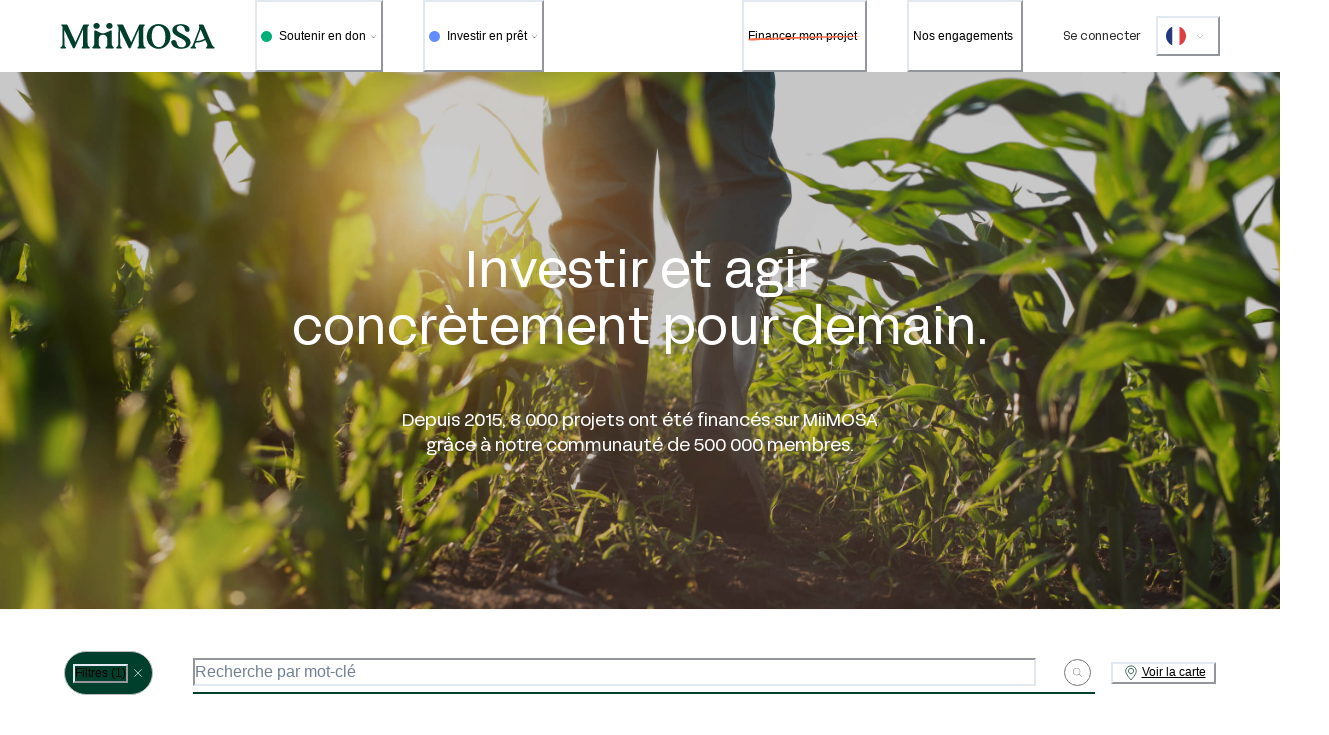

--- FILE ---
content_type: text/html; charset=utf-8
request_url: https://miimosa.com/projects?l=fr&labels_filter=living_standards&page=6
body_size: 49043
content:
<!DOCTYPE html><html><head><meta charSet="utf-8"/><meta name="viewport" content="width=device-width, initial-scale=1, minimum-scale=1"/><link rel="shortcut icon" href="/favicon.ico"/><link rel="icon" type="image/png" href="/favicon.png" sizes="64x64"/><meta property="og:image" content="https://miimosa.com/s3/home/hero-V4-home-4.png"/><title>Finance durable : les projets agriculture et alimentation</title><meta property="og:title" content="Finance durable : les projets agriculture et alimentation"/><meta name="description" content="MiiMOSA, premier site de financement participatif pour l&#x27;agriculture et l&#x27;alimentation. Découvrez les projets en crowdfunding et crowdlending !"/><meta property="og:description" content="MiiMOSA, premier site de financement participatif pour l&#x27;agriculture et l&#x27;alimentation. Découvrez les projets en crowdfunding et crowdlending !"/><link rel="canonical" href="https://miimosa.com/projects?page=6"/><meta name="next-head-count" content="10"/><link rel="preload" href="/_next/static/media/e3f5ebc54f279add-s.p.woff2" as="font" type="font/woff2" crossorigin="anonymous" data-next-font="size-adjust"/><script id="google-tag-manager" data-nscript="beforeInteractive">(function(w,d,s,l,i){w[l]=w[l]||[];w[l].push({'gtm.start':
new Date().getTime(),event:'gtm.js'});var f=d.getElementsByTagName(s)[0],
j=d.createElement(s),dl=l!='dataLayer'?'&l='+l:'';j.async=true;j.src=
'https://www.googletagmanager.com/gtm.js?id='+i+dl;f.parentNode.insertBefore(j,f);
})(window,document,'script','dataLayer','GTM-PG7V7W');</script><link rel="preload" href="/_next/static/css/5ca060c5579648c5.css" as="style"/><link rel="stylesheet" href="/_next/static/css/5ca060c5579648c5.css" data-n-g=""/><link rel="preload" href="/_next/static/css/c6828d52110fc129.css" as="style"/><link rel="stylesheet" href="/_next/static/css/c6828d52110fc129.css" data-n-p=""/><noscript data-n-css=""></noscript><script defer="" nomodule="" src="/_next/static/chunks/polyfills-42372ed130431b0a.js"></script><script src="//cdn.iframe.ly/embed.js?api_key=372e081c81e06e57a03ecc" defer="" data-nscript="beforeInteractive"></script><script src="/_next/static/chunks/webpack-42ffe5bfa8ff6bfc.js" defer=""></script><script src="/_next/static/chunks/framework-04e1fa741b5b29e6.js" defer=""></script><script src="/_next/static/chunks/main-30672a9aa4156b1d.js" defer=""></script><script src="/_next/static/chunks/pages/_app-2a6d363e2da237c0.js" defer=""></script><script src="/_next/static/chunks/b81efacd-0c942e95e99a50db.js" defer=""></script><script src="/_next/static/chunks/2876-af66b8e0467e6f9f.js" defer=""></script><script src="/_next/static/chunks/2743-a53e079c00ef8f35.js" defer=""></script><script src="/_next/static/chunks/4096-d3911bf255221bb4.js" defer=""></script><script src="/_next/static/chunks/8981-44a6590a9eceae17.js" defer=""></script><script src="/_next/static/chunks/6725-16112d8ba21d28ef.js" defer=""></script><script src="/_next/static/chunks/3722-3c40444502a2c7be.js" defer=""></script><script src="/_next/static/chunks/pages/projects-13f2fd641c0563cc.js" defer=""></script><script src="/_next/static/Qc6NPqqtdDOp2vCK2Egs2/_buildManifest.js" defer=""></script><script src="/_next/static/Qc6NPqqtdDOp2vCK2Egs2/_ssgManifest.js" defer=""></script></head><body><div id="__next"><style data-emotion="css-global 1td9s93">:host,:root,[data-theme]{--chakra-ring-inset:var(--chakra-empty,/*!*/ /*!*/);--chakra-ring-offset-width:0px;--chakra-ring-offset-color:#fff;--chakra-ring-color:rgba(66, 153, 225, 0.6);--chakra-ring-offset-shadow:0 0 #0000;--chakra-ring-shadow:0 0 #0000;--chakra-space-x-reverse:0;--chakra-space-y-reverse:0;--chakra-colors-transparent:transparent;--chakra-colors-current:currentColor;--chakra-colors-black:#000;--chakra-colors-white:#fff;--chakra-colors-whiteAlpha-50:rgba(255, 255, 255, 0.04);--chakra-colors-whiteAlpha-100:rgba(255, 255, 255, 0.06);--chakra-colors-whiteAlpha-200:rgba(255, 255, 255, 0.08);--chakra-colors-whiteAlpha-300:rgba(255, 255, 255, 0.16);--chakra-colors-whiteAlpha-400:rgba(255, 255, 255, 0.24);--chakra-colors-whiteAlpha-500:rgba(255, 255, 255, 0.36);--chakra-colors-whiteAlpha-600:rgba(255, 255, 255, 0.48);--chakra-colors-whiteAlpha-700:rgba(255, 255, 255, 0.64);--chakra-colors-whiteAlpha-800:rgba(255, 255, 255, 0.80);--chakra-colors-whiteAlpha-900:rgba(255, 255, 255, 0.92);--chakra-colors-blackAlpha-50:rgba(0, 0, 0, 0.04);--chakra-colors-blackAlpha-100:rgba(0, 0, 0, 0.06);--chakra-colors-blackAlpha-200:rgba(0, 0, 0, 0.08);--chakra-colors-blackAlpha-300:rgba(0, 0, 0, 0.16);--chakra-colors-blackAlpha-400:rgba(0, 0, 0, 0.24);--chakra-colors-blackAlpha-500:rgba(0, 0, 0, 0.36);--chakra-colors-blackAlpha-600:rgba(0, 0, 0, 0.48);--chakra-colors-blackAlpha-700:rgba(0, 0, 0, 0.64);--chakra-colors-blackAlpha-800:rgba(0, 0, 0, 0.80);--chakra-colors-blackAlpha-900:rgba(0, 0, 0, 0.92);--chakra-colors-gray-50:#F7FAFC;--chakra-colors-gray-100:#EDF2F7;--chakra-colors-gray-200:#E2E8F0;--chakra-colors-gray-300:#CBD5E0;--chakra-colors-gray-400:#A0AEC0;--chakra-colors-gray-500:#718096;--chakra-colors-gray-600:#4A5568;--chakra-colors-gray-700:#2D3748;--chakra-colors-gray-800:#1A202C;--chakra-colors-gray-900:#171923;--chakra-colors-red-50:#FFF5F5;--chakra-colors-red-100:#FED7D7;--chakra-colors-red-200:#FEB2B2;--chakra-colors-red-300:#FC8181;--chakra-colors-red-400:#F56565;--chakra-colors-red-500:#E53E3E;--chakra-colors-red-600:#C53030;--chakra-colors-red-700:#9B2C2C;--chakra-colors-red-800:#822727;--chakra-colors-red-900:#63171B;--chakra-colors-orange:#FF6C4A;--chakra-colors-yellow:#FFF056;--chakra-colors-green:#00B077;--chakra-colors-teal-50:#E6FFFA;--chakra-colors-teal-100:#B2F5EA;--chakra-colors-teal-200:#81E6D9;--chakra-colors-teal-300:#4FD1C5;--chakra-colors-teal-400:#38B2AC;--chakra-colors-teal-500:#319795;--chakra-colors-teal-600:#2C7A7B;--chakra-colors-teal-700:#285E61;--chakra-colors-teal-800:#234E52;--chakra-colors-teal-900:#1D4044;--chakra-colors-blue:#638DFF;--chakra-colors-cyan-50:#EDFDFD;--chakra-colors-cyan-100:#C4F1F9;--chakra-colors-cyan-200:#9DECF9;--chakra-colors-cyan-300:#76E4F7;--chakra-colors-cyan-400:#0BC5EA;--chakra-colors-cyan-500:#00B5D8;--chakra-colors-cyan-600:#00A3C4;--chakra-colors-cyan-700:#0987A0;--chakra-colors-cyan-800:#086F83;--chakra-colors-cyan-900:#065666;--chakra-colors-purple-50:#FAF5FF;--chakra-colors-purple-100:#E9D8FD;--chakra-colors-purple-200:#D6BCFA;--chakra-colors-purple-300:#B794F4;--chakra-colors-purple-400:#9F7AEA;--chakra-colors-purple-500:#805AD5;--chakra-colors-purple-600:#6B46C1;--chakra-colors-purple-700:#553C9A;--chakra-colors-purple-800:#44337A;--chakra-colors-purple-900:#322659;--chakra-colors-pink-50:#FFF5F7;--chakra-colors-pink-100:#FED7E2;--chakra-colors-pink-200:#FBB6CE;--chakra-colors-pink-300:#F687B3;--chakra-colors-pink-400:#ED64A6;--chakra-colors-pink-500:#D53F8C;--chakra-colors-pink-600:#B83280;--chakra-colors-pink-700:#97266D;--chakra-colors-pink-800:#702459;--chakra-colors-pink-900:#521B41;--chakra-colors-dark_green:#003F2C;--chakra-colors-hover:#002016;--chakra-colors-disabled:#B3C5C0;--chakra-colors-disabeld_text:#FFFBF7;--chakra-colors-lighten:#CCD9D5;--chakra-colors-creamy:#FFFBF6;--chakra-colors-white_hover:rgba(255, 255, 255, 0.15);--chakra-colors-light_gray:#F6F5F1;--chakra-colors-main_gray:#2A2A2A;--chakra-colors-main_gray_lighten:#757575;--chakra-colors-second_gray:#4F4F4F;--chakra-colors-border:#BDBDBD;--chakra-colors-light_border:#F6F5F0;--chakra-colors-error:#F64C46;--chakra-colors-light_blue:#e6ecff;--chakra-colors-radio-500:#003F2C;--chakra-colors-checkbox-500:#003F2C;--chakra-colors-violetBar-500:#713DFF;--chakra-borders-none:0;--chakra-borders-1px:1px solid;--chakra-borders-2px:2px solid;--chakra-borders-4px:4px solid;--chakra-borders-8px:8px solid;--chakra-fonts-heading:'__AcidGrotesk_cada50','__AcidGrotesk_Fallback_cada50',-apple-system,BlinkMacSystemFont,"Segoe UI",Helvetica,Arial,sans-serif,"Apple Color Emoji","Segoe UI Emoji","Segoe UI Symbol";--chakra-fonts-body:'__AcidGrotesk_cada50','__AcidGrotesk_Fallback_cada50',-apple-system,BlinkMacSystemFont,"Segoe UI",Helvetica,Arial,sans-serif,"Apple Color Emoji","Segoe UI Emoji","Segoe UI Symbol";--chakra-fonts-mono:SFMono-Regular,Menlo,Monaco,Consolas,"Liberation Mono","Courier New",monospace;--chakra-fontSizes-3xs:0.45rem;--chakra-fontSizes-2xs:0.625rem;--chakra-fontSizes-xs:0.75rem;--chakra-fontSizes-sm:0.875rem;--chakra-fontSizes-md:1rem;--chakra-fontSizes-lg:1.125rem;--chakra-fontSizes-xl:1.25rem;--chakra-fontSizes-2xl:1.5rem;--chakra-fontSizes-3xl:1.875rem;--chakra-fontSizes-4xl:2.25rem;--chakra-fontSizes-5xl:3rem;--chakra-fontSizes-6xl:3.75rem;--chakra-fontSizes-7xl:4.5rem;--chakra-fontSizes-8xl:6rem;--chakra-fontSizes-9xl:8rem;--chakra-fontWeights-hairline:100;--chakra-fontWeights-thin:200;--chakra-fontWeights-light:300;--chakra-fontWeights-normal:400;--chakra-fontWeights-medium:500;--chakra-fontWeights-semibold:600;--chakra-fontWeights-bold:700;--chakra-fontWeights-extrabold:800;--chakra-fontWeights-black:900;--chakra-letterSpacings-tighter:-0.05em;--chakra-letterSpacings-tight:-0.025em;--chakra-letterSpacings-normal:0;--chakra-letterSpacings-wide:0.025em;--chakra-letterSpacings-wider:0.05em;--chakra-letterSpacings-widest:0.1em;--chakra-lineHeights-3:.75rem;--chakra-lineHeights-4:1rem;--chakra-lineHeights-5:1.25rem;--chakra-lineHeights-6:1.5rem;--chakra-lineHeights-7:1.75rem;--chakra-lineHeights-8:2rem;--chakra-lineHeights-9:2.25rem;--chakra-lineHeights-10:2.5rem;--chakra-lineHeights-normal:normal;--chakra-lineHeights-none:1;--chakra-lineHeights-shorter:1.25;--chakra-lineHeights-short:1.375;--chakra-lineHeights-base:1.5;--chakra-lineHeights-tall:1.625;--chakra-lineHeights-taller:2;--chakra-lineHeights-md:1,4rem;--chakra-radii-none:0;--chakra-radii-sm:0.125rem;--chakra-radii-base:0.25rem;--chakra-radii-md:0.375rem;--chakra-radii-lg:0.5rem;--chakra-radii-xl:0.75rem;--chakra-radii-2xl:1rem;--chakra-radii-3xl:1.5rem;--chakra-radii-full:9999px;--chakra-space-1:0.25rem;--chakra-space-2:0.5rem;--chakra-space-3:0.75rem;--chakra-space-4:1rem;--chakra-space-5:1.25rem;--chakra-space-6:1.5rem;--chakra-space-7:1.75rem;--chakra-space-8:2rem;--chakra-space-9:2.25rem;--chakra-space-10:2.5rem;--chakra-space-12:3rem;--chakra-space-14:3.5rem;--chakra-space-16:4rem;--chakra-space-20:5rem;--chakra-space-24:6rem;--chakra-space-28:7rem;--chakra-space-32:8rem;--chakra-space-36:9rem;--chakra-space-40:10rem;--chakra-space-44:11rem;--chakra-space-48:12rem;--chakra-space-52:13rem;--chakra-space-56:14rem;--chakra-space-60:15rem;--chakra-space-64:16rem;--chakra-space-72:18rem;--chakra-space-80:20rem;--chakra-space-96:24rem;--chakra-space-px:1px;--chakra-space-0-5:0.125rem;--chakra-space-1-5:0.375rem;--chakra-space-2-5:0.625rem;--chakra-space-3-5:0.875rem;--chakra-shadows-xs:0 0 0 1px rgba(0, 0, 0, 0.05);--chakra-shadows-sm:0 1px 2px 0 rgba(0, 0, 0, 0.05);--chakra-shadows-base:0 1px 3px 0 rgba(0, 0, 0, 0.1),0 1px 2px 0 rgba(0, 0, 0, 0.06);--chakra-shadows-md:0px 0px 16px rgba(0, 0, 0, 0.08);--chakra-shadows-lg:0 10px 15px -3px rgba(0, 0, 0, 0.1),0 4px 6px -2px rgba(0, 0, 0, 0.05);--chakra-shadows-xl:0 20px 25px -5px rgba(0, 0, 0, 0.1),0 10px 10px -5px rgba(0, 0, 0, 0.04);--chakra-shadows-2xl:0 25px 50px -12px rgba(0, 0, 0, 0.25);--chakra-shadows-outline:0 0 0 3px rgba(66, 153, 225, 0.6);--chakra-shadows-inner:inset 0 2px 4px 0 rgba(0,0,0,0.06);--chakra-shadows-none:none;--chakra-shadows-dark-lg:rgba(0, 0, 0, 0.1) 0px 0px 0px 1px,rgba(0, 0, 0, 0.2) 0px 5px 10px,rgba(0, 0, 0, 0.4) 0px 15px 40px;--chakra-sizes-1:0.25rem;--chakra-sizes-2:0.5rem;--chakra-sizes-3:0.75rem;--chakra-sizes-4:1rem;--chakra-sizes-5:1.25rem;--chakra-sizes-6:1.5rem;--chakra-sizes-7:1.75rem;--chakra-sizes-8:2rem;--chakra-sizes-9:2.25rem;--chakra-sizes-10:2.5rem;--chakra-sizes-12:3rem;--chakra-sizes-14:3.5rem;--chakra-sizes-16:4rem;--chakra-sizes-20:5rem;--chakra-sizes-24:6rem;--chakra-sizes-28:7rem;--chakra-sizes-32:8rem;--chakra-sizes-36:9rem;--chakra-sizes-40:10rem;--chakra-sizes-44:11rem;--chakra-sizes-48:12rem;--chakra-sizes-52:13rem;--chakra-sizes-56:14rem;--chakra-sizes-60:15rem;--chakra-sizes-64:16rem;--chakra-sizes-72:18rem;--chakra-sizes-80:20rem;--chakra-sizes-96:24rem;--chakra-sizes-px:1px;--chakra-sizes-0-5:0.125rem;--chakra-sizes-1-5:0.375rem;--chakra-sizes-2-5:0.625rem;--chakra-sizes-3-5:0.875rem;--chakra-sizes-max:max-content;--chakra-sizes-min:min-content;--chakra-sizes-full:100%;--chakra-sizes-3xs:14rem;--chakra-sizes-2xs:16rem;--chakra-sizes-xs:20rem;--chakra-sizes-sm:24rem;--chakra-sizes-md:28rem;--chakra-sizes-lg:32rem;--chakra-sizes-xl:36rem;--chakra-sizes-2xl:42rem;--chakra-sizes-3xl:48rem;--chakra-sizes-4xl:56rem;--chakra-sizes-5xl:64rem;--chakra-sizes-6xl:72rem;--chakra-sizes-7xl:80rem;--chakra-sizes-8xl:90rem;--chakra-sizes-prose:60ch;--chakra-sizes-container-sm:640px;--chakra-sizes-container-md:768px;--chakra-sizes-container-lg:1024px;--chakra-sizes-container-xl:1280px;--chakra-zIndices-hide:-1;--chakra-zIndices-auto:auto;--chakra-zIndices-base:0;--chakra-zIndices-docked:10;--chakra-zIndices-dropdown:1000;--chakra-zIndices-sticky:1100;--chakra-zIndices-banner:1200;--chakra-zIndices-overlay:1300;--chakra-zIndices-modal:1400;--chakra-zIndices-popover:1500;--chakra-zIndices-skipLink:1600;--chakra-zIndices-toast:1700;--chakra-zIndices-tooltip:1800;--chakra-transition-property-common:background-color,border-color,color,fill,stroke,opacity,box-shadow,transform;--chakra-transition-property-colors:background-color,border-color,color,fill,stroke;--chakra-transition-property-dimensions:width,height;--chakra-transition-property-position:left,right,top,bottom;--chakra-transition-property-background:background-color,background-image,background-position;--chakra-transition-easing-ease-in:cubic-bezier(0.4, 0, 1, 1);--chakra-transition-easing-ease-out:cubic-bezier(0, 0, 0.2, 1);--chakra-transition-easing-ease-in-out:cubic-bezier(0.4, 0, 0.2, 1);--chakra-transition-duration-ultra-fast:50ms;--chakra-transition-duration-faster:100ms;--chakra-transition-duration-fast:150ms;--chakra-transition-duration-normal:200ms;--chakra-transition-duration-slow:300ms;--chakra-transition-duration-slower:400ms;--chakra-transition-duration-ultra-slow:500ms;--chakra-blur-none:0;--chakra-blur-sm:4px;--chakra-blur-base:8px;--chakra-blur-md:12px;--chakra-blur-lg:16px;--chakra-blur-xl:24px;--chakra-blur-2xl:40px;--chakra-blur-3xl:64px;--chakra-breakpoints-base:0em;--chakra-breakpoints-sm:30em;--chakra-breakpoints-md:48em;--chakra-breakpoints-lg:62em;--chakra-breakpoints-xl:80em;--chakra-breakpoints-2xl:96em;--chakra-breakpoints-3xl:106em;--chakra-breakpoints-4xl:120em;}.chakra-ui-light :host:not([data-theme]),.chakra-ui-light :root:not([data-theme]),.chakra-ui-light [data-theme]:not([data-theme]),[data-theme=light] :host:not([data-theme]),[data-theme=light] :root:not([data-theme]),[data-theme=light] [data-theme]:not([data-theme]),:host[data-theme=light],:root[data-theme=light],[data-theme][data-theme=light]{--chakra-colors-chakra-body-text:var(--chakra-colors-gray-800);--chakra-colors-chakra-body-bg:var(--chakra-colors-white);--chakra-colors-chakra-border-color:var(--chakra-colors-gray-200);--chakra-colors-chakra-inverse-text:var(--chakra-colors-white);--chakra-colors-chakra-subtle-bg:var(--chakra-colors-gray-100);--chakra-colors-chakra-subtle-text:var(--chakra-colors-gray-600);--chakra-colors-chakra-placeholder-color:var(--chakra-colors-gray-500);}.chakra-ui-dark :host:not([data-theme]),.chakra-ui-dark :root:not([data-theme]),.chakra-ui-dark [data-theme]:not([data-theme]),[data-theme=dark] :host:not([data-theme]),[data-theme=dark] :root:not([data-theme]),[data-theme=dark] [data-theme]:not([data-theme]),:host[data-theme=dark],:root[data-theme=dark],[data-theme][data-theme=dark]{--chakra-colors-chakra-body-text:var(--chakra-colors-whiteAlpha-900);--chakra-colors-chakra-body-bg:var(--chakra-colors-gray-800);--chakra-colors-chakra-border-color:var(--chakra-colors-whiteAlpha-300);--chakra-colors-chakra-inverse-text:var(--chakra-colors-gray-800);--chakra-colors-chakra-subtle-bg:var(--chakra-colors-gray-700);--chakra-colors-chakra-subtle-text:var(--chakra-colors-gray-400);--chakra-colors-chakra-placeholder-color:var(--chakra-colors-whiteAlpha-400);}</style><style data-emotion="css-global fubdgu">html{line-height:1.5;-webkit-text-size-adjust:100%;font-family:system-ui,sans-serif;-webkit-font-smoothing:antialiased;text-rendering:optimizeLegibility;-moz-osx-font-smoothing:grayscale;touch-action:manipulation;}body{position:relative;min-height:100%;margin:0;font-feature-settings:"kern";}:where(*, *::before, *::after){border-width:0;border-style:solid;box-sizing:border-box;word-wrap:break-word;}main{display:block;}hr{border-top-width:1px;box-sizing:content-box;height:0;overflow:visible;}:where(pre, code, kbd,samp){font-family:SFMono-Regular,Menlo,Monaco,Consolas,monospace;font-size:1em;}a{background-color:transparent;color:inherit;-webkit-text-decoration:inherit;text-decoration:inherit;}abbr[title]{border-bottom:none;-webkit-text-decoration:underline;text-decoration:underline;-webkit-text-decoration:underline dotted;-webkit-text-decoration:underline dotted;text-decoration:underline dotted;}:where(b, strong){font-weight:bold;}small{font-size:80%;}:where(sub,sup){font-size:75%;line-height:0;position:relative;vertical-align:baseline;}sub{bottom:-0.25em;}sup{top:-0.5em;}img{border-style:none;}:where(button, input, optgroup, select, textarea){font-family:inherit;font-size:100%;line-height:1.15;margin:0;}:where(button, input){overflow:visible;}:where(button, select){text-transform:none;}:where(
          button::-moz-focus-inner,
          [type="button"]::-moz-focus-inner,
          [type="reset"]::-moz-focus-inner,
          [type="submit"]::-moz-focus-inner
        ){border-style:none;padding:0;}fieldset{padding:0.35em 0.75em 0.625em;}legend{box-sizing:border-box;color:inherit;display:table;max-width:100%;padding:0;white-space:normal;}progress{vertical-align:baseline;}textarea{overflow:auto;}:where([type="checkbox"], [type="radio"]){box-sizing:border-box;padding:0;}input[type="number"]::-webkit-inner-spin-button,input[type="number"]::-webkit-outer-spin-button{-webkit-appearance:none!important;}input[type="number"]{-moz-appearance:textfield;}input[type="search"]{-webkit-appearance:textfield;outline-offset:-2px;}input[type="search"]::-webkit-search-decoration{-webkit-appearance:none!important;}::-webkit-file-upload-button{-webkit-appearance:button;font:inherit;}details{display:block;}summary{display:-webkit-box;display:-webkit-list-item;display:-ms-list-itembox;display:list-item;}template{display:none;}[hidden]{display:none!important;}:where(
          blockquote,
          dl,
          dd,
          h1,
          h2,
          h3,
          h4,
          h5,
          h6,
          hr,
          figure,
          p,
          pre
        ){margin:0;}button{background:transparent;padding:0;}fieldset{margin:0;padding:0;}:where(ol, ul){margin:0;padding:0;}textarea{resize:vertical;}:where(button, [role="button"]){cursor:pointer;}button::-moz-focus-inner{border:0!important;}table{border-collapse:collapse;}:where(h1, h2, h3, h4, h5, h6){font-size:inherit;font-weight:inherit;}:where(button, input, optgroup, select, textarea){padding:0;line-height:inherit;color:inherit;}:where(img, svg, video, canvas, audio, iframe, embed, object){display:block;}:where(img, video){max-width:100%;height:auto;}[data-js-focus-visible] :focus:not([data-focus-visible-added]):not(
          [data-focus-visible-disabled]
        ){outline:none;box-shadow:none;}select::-ms-expand{display:none;}:root,:host{--chakra-vh:100vh;}@supports (height: -webkit-fill-available){:root,:host{--chakra-vh:-webkit-fill-available;}}@supports (height: -moz-fill-available){:root,:host{--chakra-vh:-moz-fill-available;}}@supports (height: 100dvh){:root,:host{--chakra-vh:100dvh;}}</style><style data-emotion="css-global 1lkdqm8">body{font-family:var(--chakra-fonts-body);color:var(--chakra-colors-chakra-body-text);background:var(--chakra-colors-chakra-body-bg);transition-property:background-color;transition-duration:var(--chakra-transition-duration-normal);line-height:var(--chakra-lineHeights-base);}*::-webkit-input-placeholder{color:var(--chakra-colors-chakra-placeholder-color);}*::-moz-placeholder{color:var(--chakra-colors-chakra-placeholder-color);}*:-ms-input-placeholder{color:var(--chakra-colors-chakra-placeholder-color);}*::placeholder{color:var(--chakra-colors-chakra-placeholder-color);}*,*::before,::after{border-color:var(--chakra-colors-chakra-border-color);}.ck-editor{width:100%;font-family:var(--chakra-fonts-body);}.ck-editor__editable_inline{min-height:200px;padding:1rem;background-color:var(--chakra-colors-white);border:1px solid;border-color:var(--chakra-colors-light_border);border-radius:var(--chakra-radii-md);color:var(--chakra-colors-main_gray);}.ck.ck-toolbar{background-color:var(--chakra-colors-white);border:1px solid;border-color:var(--chakra-colors-light_border);border-radius:var(--chakra-radii-md);margin-bottom:0.5rem;}.ck.ck-button{color:var(--chakra-colors-main_gray);}.ck.ck-button:hover{background-color:var(--chakra-colors-lighten);}.ck.ck-content{font-size:var(--chakra-fontSizes-md);line-height:1.5;}.ck.ck-editor__main img{max-width:100%;height:auto;}.ck-powered-by{display:none!important;}html{scroll-behavior:smooth;}html,body{color:var(--chakra-colors-main_gray);}</style><style>
    #nprogress {
      pointer-events: none;
    }
    #nprogress .bar {
      background: #00B077;
      position: fixed;
      z-index: 9999;
      top: 0;
      left: 0;
      width: 100%;
      height: 4px;
    }
    #nprogress .peg {
      display: block;
      position: absolute;
      right: 0px;
      width: 100px;
      height: 100%;
      box-shadow: 0 0 10px #00B077, 0 0 5px #00B077;
      opacity: 1;
      -webkit-transform: rotate(3deg) translate(0px, -4px);
      -ms-transform: rotate(3deg) translate(0px, -4px);
      transform: rotate(3deg) translate(0px, -4px);
    }
    #nprogress .spinner {
      display: block;
      position: fixed;
      z-index: 1031;
      top: 15px;
      right: 15px;
    }
    #nprogress .spinner-icon {
      width: 18px;
      height: 18px;
      box-sizing: border-box;
      border: solid 2px transparent;
      border-top-color: #00B077;
      border-left-color: #00B077;
      border-radius: 50%;
      -webkit-animation: nprogresss-spinner 400ms linear infinite;
      animation: nprogress-spinner 400ms linear infinite;
    }
    .nprogress-custom-parent {
      overflow: hidden;
      position: relative;
    }
    .nprogress-custom-parent #nprogress .spinner,
    .nprogress-custom-parent #nprogress .bar {
      position: absolute;
    }
    @-webkit-keyframes nprogress-spinner {
      0% {
        -webkit-transform: rotate(0deg);
      }
      100% {
        -webkit-transform: rotate(360deg);
      }
    }
    @keyframes nprogress-spinner {
      0% {
        transform: rotate(0deg);
      }
      100% {
        transform: rotate(360deg);
      }
    }
  </style><style data-emotion="css lxmo71">.css-lxmo71{background:rgb(255 255 255/var(--header-bg-opacity));position:-webkit-sticky;position:sticky;top:0px;left:0px;right:0px;z-index:1002;--header-bg-opacity:1;}</style><nav id="top" class="css-lxmo71"><style data-emotion="css 1gc6aw">.css-1gc6aw{display:-webkit-box;display:-webkit-flex;display:-ms-flexbox;display:flex;height:72px;-webkit-box-pack:justify;-webkit-justify-content:space-between;justify-content:space-between;-webkit-padding-start:0px;padding-inline-start:0px;-webkit-padding-end:0px;padding-inline-end:0px;-webkit-align-items:center;-webkit-box-align:center;-ms-flex-align:center;align-items:center;position:relative;}@media screen and (min-width: 48em){.css-1gc6aw{-webkit-box-pack:inherit;-ms-flex-pack:inherit;-webkit-justify-content:inherit;justify-content:inherit;-webkit-padding-start:60px;padding-inline-start:60px;-webkit-padding-end:60px;padding-inline-end:60px;}}</style><div class="css-1gc6aw"><style data-emotion="css ledcbt">.css-ledcbt{-webkit-margin-start:var(--chakra-space-4);margin-inline-start:var(--chakra-space-4);-webkit-margin-end:var(--chakra-space-4);margin-inline-end:var(--chakra-space-4);}@media screen and (min-width: 62em){.css-ledcbt{-webkit-margin-start:0px;margin-inline-start:0px;-webkit-margin-end:0px;margin-inline-end:0px;}}.css-ledcbt:focus,.css-ledcbt[data-focus]{outline:2px solid transparent;outline-offset:2px;box-shadow:var(--chakra-shadows-none);}</style><div class="css-ledcbt"><a aria-label="MiiMOSA home" href="/"><style data-emotion="css m4qbis">.css-m4qbis{display:inline-block;line-height:1em;-webkit-flex-shrink:0;-ms-flex-negative:0;flex-shrink:0;color:var(--chakra-colors-dark_green);vertical-align:middle;height:26px;width:auto;}</style><svg viewBox="0 0 191 32" focusable="false" class="chakra-icon css-m4qbis"><g fill="currentColor"><path d="M106.867 16.997C107.006 12.6494 108.245 8.84011 111.145 5.6908C112.377 4.32286 113.881 3.22743 115.561 2.47474C117.241 1.72205 119.059 1.32873 120.9 1.31998C125.404 1.20999 129.312 2.66307 132.374 6.06131C134.518 8.44506 135.797 11.4817 136.004 14.6814C136.451 18.8176 135.281 22.9666 132.739 26.2597C128.055 32.3152 120.049 33.4499 113.727 29.5306C109.82 27.1165 107.683 23.4983 107.035 18.9827C106.908 18.2649 106.867 17.5702 106.867 16.997ZM129.885 16.6208C129.906 14.8345 129.68 13.0539 129.213 11.3295C128.559 8.898 127.505 6.69812 125.549 5.07136C124.399 4.05724 122.938 3.46418 121.406 3.3895C119.875 3.31481 118.363 3.76293 117.12 4.66033C115.566 5.85862 114.458 7.54172 113.97 9.44218C112.895 13.2425 112.754 17.2466 113.559 21.1131C113.954 23.3464 114.94 25.4333 116.413 27.157C118.99 30.0516 122.915 30.5437 125.85 28.3149C127.463 27.0635 128.612 25.3092 129.115 23.3304C129.675 21.1396 129.924 18.881 129.856 16.6208H129.885Z" fill="currentColor"></path><path d="M148.433 31.7073C145.777 31.6496 143.179 30.9228 140.878 29.5943C139.072 28.4712 137.723 26.9834 137.278 24.9224C137.14 24.4677 137.099 23.9894 137.157 23.5179C137.215 23.0465 137.37 22.5923 137.613 22.1841C138.372 21.061 139.541 20.8179 140.849 21.0263C141.381 21.0819 141.888 21.2788 142.317 21.5964C142.747 21.914 143.084 22.3408 143.293 22.8325C143.637 23.6917 143.909 24.5787 144.103 25.484C145.052 29.7622 149.568 30.6942 152.636 29.4727C153.554 29.0997 154.308 28.4096 154.761 27.5278C155.214 26.6461 155.335 25.6312 155.102 24.6677C154.796 23.0757 153.754 21.9294 152.526 20.9105C150.871 19.5327 148.85 18.7106 146.969 17.6802C145.037 16.7446 143.201 15.624 141.486 14.334C140.051 13.1762 138.904 11.7984 138.592 9.98057C138.082 7.14967 139.13 4.8919 141.596 3.23619C143.226 2.22487 145.078 1.62854 146.992 1.49944C150.123 1.05723 153.316 1.58452 156.139 3.01042C157.985 4.00036 159.311 5.40713 159.658 7.44492C159.758 8.05243 159.727 8.67422 159.566 9.2685C159.19 10.5537 158.188 11.0053 156.55 10.849C155.921 10.805 155.324 10.5539 154.853 10.135C154.381 9.71605 154.062 9.15283 153.945 8.53328C153.754 7.83279 153.574 7.12073 153.366 6.42603C152.561 3.88458 149.967 3.02779 148.022 3.11462C147.633 3.13609 147.246 3.1864 146.864 3.26514C143.744 3.91353 143.159 7.28282 144.549 9.33219C145.197 10.2531 146.044 11.0167 147.027 11.5668C149.157 12.8115 151.357 13.9462 153.481 15.1966C154.969 16.0649 156.404 17.0219 157.777 18.0623C158.616 18.6517 159.319 19.4148 159.838 20.2998C160.356 21.1848 160.678 22.171 160.782 23.1915C160.904 24.5879 160.602 25.9888 159.917 27.2114C159.231 28.4341 158.193 29.4218 156.938 30.0458C154.396 31.3773 151.64 31.6957 148.433 31.7073Z" fill="currentColor"></path><path d="M63.8015 25.0092C63.786 25.9167 63.9719 26.8163 64.3456 27.6433C64.5404 28.0565 64.7833 28.4451 65.0693 28.8012C65.3761 29.1775 65.7929 29.4669 66.065 29.8664C66.424 30.399 66.2966 31.2558 65.5266 31.2963C64.5367 31.3542 63.5467 31.331 62.5568 31.331C60.629 31.331 58.8923 31.331 56.9587 31.331C56.3219 31.331 55.9514 30.9779 56.015 30.4337C56.0539 30.2319 56.1458 30.0441 56.2813 29.8895C56.4253 29.7346 56.5865 29.5967 56.7618 29.4785C57.2604 29.1281 57.6621 28.6571 57.9294 28.1094C58.1967 27.5617 58.3208 26.9552 58.2902 26.3465C58.2323 24.3088 58.2902 22.0568 58.2902 20.019C58.3071 19.0183 58.0911 18.0273 57.6592 17.1244C57.115 16.1608 56.2914 15.3849 55.2971 14.8991C54.3028 14.4134 53.1845 14.2405 52.09 14.4035C50.943 14.5487 49.8862 15.1007 49.1118 15.9591C48.3373 16.8175 47.8966 17.9253 47.8697 19.0811C47.7481 21.6168 47.7944 24.3724 47.8002 26.9139C47.8175 27.6 48.0876 28.2556 48.5586 28.7548C48.9928 29.2469 49.7512 29.5885 49.9538 30.2311C50.0064 30.3894 50.0242 30.5573 50.0059 30.7232C49.9737 30.8943 49.8799 31.0477 49.7423 31.1543C49.6047 31.261 49.4328 31.3136 49.2591 31.3021H47.5513C45.2356 31.3021 43.111 31.3021 40.7895 31.3021C40.3496 31.3021 39.9675 31.221 39.7938 30.7753C39.7188 30.5846 39.7099 30.3742 39.7687 30.1779C39.8275 29.9816 39.9505 29.8107 40.118 29.6927C41.1619 28.8257 41.8754 27.6257 42.1384 26.2944C42.2126 25.8156 42.2494 25.3317 42.2484 24.8472C42.2484 20.1116 42.2484 15.378 42.2484 10.6463C42.2484 9.12378 42.9026 8.71274 44.2688 9.3785C45.9419 10.1948 47.5976 11.0458 49.288 11.8215C50.4621 12.3861 51.7482 12.6792 53.051 12.6792C54.3538 12.6792 55.6398 12.3861 56.8139 11.8215C58.5507 11.0168 60.2469 10.1427 61.9663 9.32061C63.1241 8.74169 63.813 9.21061 63.813 10.4784L63.8015 25.0092Z" fill="currentColor"></path><path d="M60.8779 5.12691e-05C62.7073 5.12691e-05 64.1778 0.984209 64.6351 2.50097C65.3472 4.85716 63.8073 6.94705 61.1963 7.16125C59.1643 7.32914 57.4392 6.16551 57.086 4.39403C56.6055 1.93942 58.2844 -0.0115271 60.8779 5.12691e-05Z" fill="currentColor"></path><path d="M45.0272 5.12691e-05C46.8624 5.12691e-05 48.3328 0.984209 48.7902 2.50097C49.5022 4.85716 47.9623 6.94705 45.3167 7.16125C43.2905 7.32914 41.5595 6.16551 41.2121 4.39403C40.7548 1.93942 42.4337 -0.0115271 45.0272 5.12691e-05Z" fill="currentColor"></path><path d="M36.2682 29.7506C36.0308 29.5769 35.8051 29.3917 35.5619 29.2296C35.2207 28.9846 34.9343 28.6712 34.721 28.3094C34.5077 27.9476 34.3722 27.5452 34.323 27.1281C33.8367 24.7603 33.9409 22.352 33.9352 19.9495C33.9352 17.4486 33.9352 14.94 33.9352 12.4236C33.9352 10.519 33.9352 8.62012 33.9352 6.71549C33.9352 5.35503 34.1436 4.15089 35.284 3.24199C35.4534 3.12286 35.5756 2.94819 35.6295 2.74831C35.6835 2.54843 35.6657 2.33596 35.5793 2.14783C35.4056 1.74838 35.0004 1.70207 34.6299 1.70207C33.1247 1.70207 32.1579 1.70207 30.6469 1.70207C30.1334 1.65838 29.62 1.78725 29.1879 2.06827C28.7559 2.3493 28.43 2.76641 28.2618 3.25356L19.0628 23.753L14.7614 14.5888C13.0015 10.7293 11.2416 6.8853 9.48171 3.05673C9.33253 2.66621 9.06716 2.33084 8.72141 2.09585C8.37565 1.86086 7.96615 1.73757 7.54813 1.74259C5.87506 1.70786 4.202 1.74259 2.52893 1.74259C1.72423 1.74259 1.37109 2.32151 1.79949 3.01621C1.9788 3.27767 2.19306 3.51336 2.4363 3.7167C2.70322 3.94588 2.91441 4.23286 3.05385 4.55586C3.19328 4.87885 3.25728 5.22938 3.24099 5.58081L3.15995 25.5129C3.15995 27.3191 2.69681 28.9111 0.90796 29.8027C0.746119 29.886 0.619982 30.0252 0.552921 30.1945C0.485861 30.3637 0.482421 30.5516 0.543242 30.7232C0.586023 30.8954 0.687416 31.0474 0.830022 31.153C0.972627 31.2586 1.14755 31.3113 1.32478 31.3021C3.10784 31.3021 4.89669 31.3021 6.67976 31.3021C6.80308 31.3077 6.92591 31.2831 7.03759 31.2305C7.14926 31.1779 7.24639 31.0988 7.32055 31.0001C7.39472 30.9014 7.44366 30.7861 7.46315 30.6642C7.48263 30.5423 7.47206 30.4174 7.43235 30.3005C7.32782 30.0338 7.14649 29.8042 6.91133 29.6406C6.43957 29.3256 6.05836 28.8928 5.8055 28.3851C5.55264 27.8773 5.43692 27.3123 5.46982 26.746L5.30194 8.60276L14.8772 28.558C15.2228 29.3216 15.6436 30.0488 16.1335 30.7289C16.7124 31.5105 17.4708 31.4757 18.0844 30.7289C18.4024 30.3193 18.6688 29.8721 18.8775 29.3974L28.2039 8.24962L28.4818 26.8155C28.534 27.3559 28.4445 27.9007 28.2222 28.396C27.9999 28.8914 27.6524 29.3203 27.2139 29.6406C27.0112 29.7475 26.8515 29.921 26.7619 30.1319C26.6722 30.3429 26.6581 30.5783 26.7219 30.7984C26.8955 31.331 27.3529 31.3773 27.8334 31.3773C29.958 31.3773 31.5384 31.3773 33.6631 31.3773H35.7587C35.9559 31.4058 36.1568 31.3631 36.3254 31.2571C36.494 31.151 36.6194 30.9884 36.6792 30.7984C36.75 30.6037 36.7474 30.3898 36.6717 30.1968C36.596 30.0039 36.4525 29.8452 36.2682 29.7506Z" fill="currentColor"></path><path d="M105.015 29.7506C104.777 29.5769 104.551 29.3917 104.314 29.2296C103.973 28.9842 103.686 28.6707 103.472 28.3091C103.258 27.9474 103.121 27.5453 103.069 27.1281C102.583 24.7603 102.687 22.352 102.687 19.9495C102.687 17.4486 102.687 14.9477 102.687 12.4236C102.687 10.519 102.687 8.62012 102.687 6.71549C102.687 5.35503 102.89 4.15088 104.036 3.24198C104.204 3.12131 104.324 2.94627 104.377 2.74673C104.43 2.54719 104.412 2.33552 104.326 2.14783C104.152 1.74838 103.776 1.70207 103.382 1.70207C101.871 1.70207 100.904 1.70207 99.3991 1.70207C98.8831 1.66327 98.369 1.7984 97.9388 2.08591C97.5086 2.37341 97.187 2.79672 97.0255 3.2883L88.7122 21.75L87.8092 23.753L83.5136 14.5887C81.7498 10.7293 79.9899 6.8853 78.2339 3.05673C78.084 2.66668 77.8184 2.33177 77.4728 2.09689C77.1273 1.86201 76.7181 1.73839 76.3003 1.74259C74.6272 1.70786 72.9484 1.74259 71.2753 1.74259C70.4764 1.74259 70.1175 2.32151 70.5516 3.01621C70.7305 3.27622 70.9427 3.51172 71.1827 3.7167C71.4426 3.94908 71.6476 4.2364 71.7828 4.55781C71.918 4.87923 71.9799 5.22669 71.9642 5.57502L71.8774 25.5071C71.8774 27.3133 71.42 28.9054 69.6312 29.7969C69.4667 29.8773 69.3381 30.0163 69.2706 30.1865C69.2032 30.3568 69.2017 30.5461 69.2664 30.7174C69.3072 30.8907 69.408 31.044 69.5511 31.15C69.6942 31.256 69.8703 31.3079 70.048 31.2963C71.831 31.2963 73.6141 31.2963 75.3972 31.2963C75.5205 31.3015 75.6433 31.2767 75.7551 31.2241C75.8668 31.1715 75.9641 31.0926 76.0386 30.9941C76.1132 30.8957 76.1627 30.7806 76.1831 30.6588C76.2035 30.537 76.194 30.4121 76.1555 30.2948C76.0435 30.0255 75.8515 29.7972 75.6056 29.6406C75.1347 29.3248 74.7541 28.8918 74.5013 28.3843C74.2486 27.8767 74.1323 27.3121 74.1641 26.746L74.002 8.60275L83.5773 28.558C83.9206 29.3227 84.3416 30.0502 84.8335 30.7289C85.4124 31.5105 86.1708 31.4757 86.7787 30.7289C87.0967 30.3193 87.363 29.8721 87.5718 29.3974L96.9271 8.26119L97.205 26.827C97.2532 27.3629 97.1617 27.9022 96.9395 28.3922C96.7173 28.8822 96.372 29.3064 95.9371 29.6232C95.7347 29.7302 95.5756 29.904 95.4869 30.1152C95.3982 30.3263 95.3855 30.5616 95.4509 30.7811C95.6187 31.3137 96.0761 31.36 96.5566 31.36C98.687 31.36 100.267 31.36 102.392 31.36H104.482C104.682 31.3922 104.886 31.3517 105.059 31.2459C105.231 31.1401 105.36 30.9759 105.422 30.7832C105.483 30.5904 105.474 30.382 105.395 30.1957C105.316 30.0094 105.173 29.8577 104.991 29.7679L105.015 29.7506Z" fill="currentColor"></path><path d="M190.167 29.8779C189.026 29.1777 188.08 28.1998 187.418 27.0355C187.03 26.2655 186.775 25.4319 186.445 24.6387C186.115 23.8456 185.721 22.9773 185.362 22.1436C184.131 19.2568 182.896 16.3622 181.657 13.4599C180.565 10.9126 179.473 8.36347 178.381 5.81237C178.033 5.00768 177.686 4.20299 177.344 3.3925C177.193 2.87831 176.87 2.43116 176.431 2.12488C175.991 1.8186 175.459 1.6715 174.925 1.70785H172.893C171.671 1.70785 171.057 2.20572 171.231 3.32882C171.306 3.78616 171.411 4.16246 171.492 4.60244C171.567 5.08387 171.567 5.57409 171.492 6.05552C171.322 7.20598 171.019 8.33279 170.588 9.41323C170.578 9.43395 170.568 9.4552 170.559 9.47692C170.484 9.66796 170.409 9.85321 170.34 10.0558L169.35 12.5683C168.771 14.1083 168.145 15.654 167.538 17.1997L165.749 21.7731L164.296 25.4724C164.105 25.9703 163.896 26.4623 163.717 26.966C163.572 27.4524 163.338 27.9077 163.028 28.3091C162.705 28.6494 162.341 28.9489 161.945 29.2006C161.638 29.4148 161.366 29.6464 161.042 29.8722C160.906 29.9742 160.805 30.1165 160.755 30.2789C160.704 30.4412 160.706 30.6155 160.76 30.7768C160.813 30.9382 160.917 31.0786 161.055 31.178C161.193 31.2775 161.358 31.331 161.528 31.331H166.872C167.041 31.3335 167.206 31.2828 167.345 31.186C167.483 31.0892 167.588 30.9513 167.643 30.7918C167.699 30.6324 167.703 30.4594 167.655 30.2974C167.607 30.1355 167.509 29.9928 167.375 29.8895L166.849 29.4669C165.789 28.6275 165.899 27.2728 166.27 26.2771L167.074 24.193H167.364C168.873 24.1533 170.377 23.9985 171.862 23.7298C174.41 23.3242 176.861 22.4466 179.087 21.1421L179.162 21.31L180.378 24.0598C180.673 24.7372 181.032 25.3855 181.316 26.0745C181.843 27.3365 181.727 28.7896 180.488 29.6059C180.318 29.6941 180.175 29.8259 180.074 29.9876C179.972 30.1494 179.915 30.3353 179.909 30.5263C179.907 30.633 179.927 30.7389 179.967 30.8378C180.007 30.9368 180.066 31.0269 180.141 31.1028C180.215 31.1788 180.305 31.2391 180.403 31.2803C180.501 31.3214 180.607 31.3426 180.714 31.3426H189.716C189.884 31.3371 190.047 31.2791 190.181 31.1767C190.315 31.0743 190.414 30.9326 190.464 30.7713C190.514 30.6101 190.512 30.4373 190.459 30.2772C190.406 30.117 190.304 29.9774 190.167 29.8779ZM167.792 22.2536L168.053 21.5531L171.399 12.661L171.908 11.3063C171.966 11.1268 172.036 10.9358 172.111 10.7274L173.141 7.96016L174.745 11.3237L174.959 11.7926C175.43 12.8424 175.895 13.8902 176.354 14.9361L178.282 19.3069C175.081 21.5357 169.969 22.1783 167.792 22.2536Z" fill="currentColor"></path></g></svg></a></div><style data-emotion="css 1urnnw">.css-1urnnw{display:-webkit-box;display:-webkit-flex;display:-ms-flexbox;display:flex;-webkit-box-pack:end;-ms-flex-pack:end;-webkit-justify-content:flex-end;justify-content:flex-end;height:100%;width:100%;-webkit-align-items:center;-webkit-box-align:center;-ms-flex-align:center;align-items:center;}@media screen and (min-width: 62em){.css-1urnnw{position:relative;}}</style><div class="css-1urnnw"><style data-emotion="css jqd9rk">.css-jqd9rk{-webkit-flex-direction:row;-ms-flex-direction:row;flex-direction:row;height:100%;position:relative;-webkit-flex:1 1 0%;-ms-flex:1 1 0%;flex:1 1 0%;display:none;}@media screen and (min-width: 62em){.css-jqd9rk{display:-webkit-box;display:-webkit-flex;display:-ms-flexbox;display:flex;}}</style><div class="css-jqd9rk"><style data-emotion="css xoq9l8">.css-xoq9l8{margin-left:0px;z-index:1;}</style><div title="Soutenir en don" class="css-xoq9l8"><style data-emotion="css 1sxje51">.css-1sxje51{display:-webkit-inline-box;display:-webkit-inline-flex;display:-ms-inline-flexbox;display:inline-flex;-webkit-appearance:none;-moz-appearance:none;-ms-appearance:none;appearance:none;-webkit-box-pack:center;-ms-flex-pack:center;-webkit-justify-content:center;justify-content:center;-webkit-user-select:none;-moz-user-select:none;-ms-user-select:none;user-select:none;position:relative;vertical-align:middle;transition-property:var(--chakra-transition-property-common);transition-duration:var(--chakra-transition-duration-normal);color:.600;box-shadow:var(--chakra-shadows-none);margin-left:40px;-webkit-align-items:center;-webkit-box-align:center;-ms-flex-align:center;align-items:center;-webkit-padding-start:4px;padding-inline-start:4px;-webkit-padding-end:4px;padding-inline-end:4px;height:100%;text-align:left;white-space:normal;line-height:22px;}.css-1sxje51:focus-visible,.css-1sxje51[data-focus-visible]{box-shadow:var(--chakra-shadows-outline);}.css-1sxje51:disabled,.css-1sxje51[disabled],.css-1sxje51[aria-disabled=true],.css-1sxje51[data-disabled]{opacity:0.4;cursor:not-allowed;box-shadow:var(--chakra-shadows-none);}.css-1sxje51:hover:disabled,.css-1sxje51[data-hover]:disabled,.css-1sxje51:hover[disabled],.css-1sxje51[data-hover][disabled],.css-1sxje51:hover[aria-disabled=true],.css-1sxje51[data-hover][aria-disabled=true],.css-1sxje51:hover[data-disabled],.css-1sxje51[data-hover][data-disabled]{background:initial;}</style><button type="button" class="chakra-button css-1sxje51"><style data-emotion="css 1cwx1l8">.css-1cwx1l8{display:-webkit-box;display:-webkit-flex;display:-ms-flexbox;display:flex;width:11px;height:11px;margin-right:7px;border-radius:50%;background-color:#00B077;}</style><div class="css-1cwx1l8"></div><style data-emotion="css kjafn5">.css-kjafn5{display:-webkit-box;display:-webkit-flex;display:-ms-flexbox;display:flex;position:relative;}</style><div class="css-kjafn5"><style data-emotion="css 1vhfnon">.css-1vhfnon{font-size:0.75rem;line-height:0.975rem;margin-right:4px;}</style><p class="chakra-text css-1vhfnon">Soutenir en don</p></div><style data-emotion="css e8ouuz">.css-e8ouuz{width:7px;height:1em;display:inline-block;line-height:1em;-webkit-flex-shrink:0;-ms-flex-negative:0;flex-shrink:0;color:currentColor;vertical-align:middle;}</style><svg viewBox="0 0 24 24" focusable="false" class="chakra-icon css-e8ouuz"><path fill="currentColor" d="M12 18.5C11.9351 18.5027 11.8703 18.4916 11.81 18.4675C11.7496 18.4434 11.6951 18.4067 11.65 18.36L2.64997 9.36C2.60311 9.31352 2.56591 9.25822 2.54053 9.19729C2.51514 9.13636 2.50208 9.07101 2.50208 9.005C2.50208 8.939 2.51514 8.87364 2.54053 8.81271C2.56591 8.75178 2.60311 8.69648 2.64997 8.65C2.74512 8.55775 2.87245 8.50616 3.00497 8.50616C3.1375 8.50616 3.26482 8.55775 3.35997 8.65L12 17.3L20.65 8.65C20.7434 8.55839 20.8691 8.50707 21 8.50707C21.1308 8.50707 21.2565 8.55839 21.35 8.65C21.3968 8.69648 21.434 8.75178 21.4594 8.81271C21.4848 8.87364 21.4979 8.939 21.4979 9.005C21.4979 9.07101 21.4848 9.13636 21.4594 9.19729C21.434 9.25822 21.3968 9.31352 21.35 9.36L12.35 18.36C12.3048 18.4067 12.2503 18.4434 12.19 18.4675C12.1296 18.4916 12.0649 18.5027 12 18.5Z"></path></svg></button><style data-emotion="css 100lcry">.css-100lcry{display:-webkit-box;display:-webkit-flex;display:-ms-flexbox;display:flex;-webkit-flex-direction:row;-ms-flex-direction:row;flex-direction:row;-webkit-box-pack:justify;-webkit-justify-content:space-between;justify-content:space-between;width:610px;background:bg.0;top:calc(100% - 10px);box-shadow:0px 4px 4px rgba(42, 42, 42, 0.12);left:40px;position:absolute;visibility:hidden;padding-top:29px;-webkit-padding-start:38px;padding-inline-start:38px;-webkit-padding-end:38px;padding-inline-end:38px;padding-bottom:34px;background-color:var(--chakra-colors-white);border-radius:4px;z-index:1002;}</style><div class="css-100lcry"><style data-emotion="css 144c708">.css-144c708{display:-webkit-box;display:-webkit-flex;display:-ms-flexbox;display:flex;-webkit-flex-direction:column;-ms-flex-direction:column;flex-direction:column;-webkit-box-pack:start;-ms-flex-pack:start;-webkit-justify-content:flex-start;justify-content:flex-start;}</style><div class="css-144c708"><style data-emotion="css rcpw1c">.css-rcpw1c{transition-property:var(--chakra-transition-property-common);transition-duration:var(--chakra-transition-duration-fast);transition-timing-function:var(--chakra-transition-easing-ease-out);cursor:pointer;-webkit-text-decoration:none;text-decoration:none;outline:2px solid transparent;outline-offset:2px;font-size:var(--chakra-fontSizes-md);line-height:1.75rem;color:var(--chakra-colors-second_gray);margin-top:var(--chakra-space-1);margin-bottom:var(--chakra-space-1);}.css-rcpw1c:focus-visible,.css-rcpw1c[data-focus-visible]{box-shadow:var(--chakra-shadows-outline);}.css-rcpw1c:hover,.css-rcpw1c[data-hover]{color:#00B077;}.css-rcpw1c:focus,.css-rcpw1c[data-focus]{outline:2px solid transparent;outline-offset:2px;font-weight:var(--chakra-fontWeights-bold);box-shadow:var(--chakra-shadows-none);}</style><a class="chakra-link css-rcpw1c" href="/projects?type=donation"><style data-emotion="css 70qvj9">.css-70qvj9{display:-webkit-box;display:-webkit-flex;display:-ms-flexbox;display:flex;-webkit-align-items:center;-webkit-box-align:center;-ms-flex-align:center;align-items:center;}</style><div class="css-70qvj9"><style data-emotion="css 1baj6ud">.css-1baj6ud{font-size:0.875rem;line-height:1.4rem;}.css-1baj6ud::after{content:"";background-image:url('/images/brush-heading.svg');background-repeat:no-repeat;height:0.5em;display:block;-webkit-background-size:contain;background-size:contain;width:100%;position:relative;}</style><p class="chakra-text css-1baj6ud">Découvrir les projets</p></div></a><a class="chakra-link css-rcpw1c" href="/fr/help_center/don-avec-contrepartie/les-contributeurs?l=fr"><div class="css-70qvj9"><style data-emotion="css 1wnd25t">.css-1wnd25t{font-size:0.875rem;line-height:1.4rem;}.css-1wnd25t::after{content:"";background-image:url('/images/brush-heading.svg');background-repeat:no-repeat;height:0.5em;display:none;-webkit-background-size:contain;background-size:contain;width:100%;position:relative;}</style><p class="chakra-text css-1wnd25t">Besoin d&#x27;aide ?</p></div></a></div><div class="css-144c708"><style data-emotion="css 18fan4a">.css-18fan4a{display:inline-block;line-height:1em;-webkit-flex-shrink:0;-ms-flex-negative:0;flex-shrink:0;color:currentColor;vertical-align:middle;width:80px;height:80px;margin-bottom:18px;}</style><svg viewBox="0 0 80 80" focusable="false" class="chakra-icon css-18fan4a"><g><path d="M70.8 51.2C69.36 50 67.44 50.08 66.72 50.24C65.28 50.4 58 53.68 55.2 54.96C55.2 53.76 54.8 52.72 54.08 51.92C52.72 50.48 50.64 50.48 50.56 50.48C50.48 50.48 46.24 50.56 43.2 50.48C40.16 46.8 36.64 46.48 34.24 46.24C34 46.24 33.84 46.24 33.6 46.16C27.76 45.68 24.72 46.08 23.2 46.4C23.04 44.32 21.36 42.64 19.2 42.64H8.39998C7.91998 42.64 7.59998 42.96 7.59998 43.44C7.59998 43.92 7.91998 44.24 8.39998 44.24H19.12C20.48 44.24 21.52 45.36 21.52 46.64V61.6C21.52 62.96 20.4 64 19.12 64H14.08C13.6 64 13.28 64.32 13.28 64.8C13.28 65.28 13.6 65.6 14.08 65.6H19.12C20.72 65.6 22.08 64.64 22.72 63.28C28.64 65.92 37.12 68.16 41.28 69.04C42.72 69.36 43.84 69.44 44.72 69.44C46.32 69.44 47.2 69.04 47.36 68.96C48.16 68.56 68.16 58.8 69.36 58.24C70.56 57.68 72.16 57.04 72.24 55.04C72.32 53.44 71.84 52.08 70.8 51.2ZM68.8 56.88C67.6 57.44 47.6 67.2 46.72 67.68C46.72 67.68 45.36 68.4 41.76 67.6C37.6 66.64 29.04 64.4 23.28 61.84C23.28 61.76 23.28 61.76 23.28 61.68V48.08C24.32 47.84 27.2 47.36 33.52 47.84C33.76 47.84 33.92 47.92 34.16 47.92C36.48 48.16 39.6 48.4 42.24 51.84C42.4 52 42.64 52.16 42.88 52.16C46 52.24 50.64 52.16 50.72 52.16C50.72 52.16 52.24 52.16 53.12 53.12C53.6 53.6 53.84 54.4 53.84 55.28C53.84 55.68 53.68 56 53.36 56.32C52.48 57.04 50.64 57.04 49.92 57.04H38.24C37.76 57.04 37.44 57.44 37.44 57.84C37.44 58.24 37.76 58.64 38.24 58.64H49.84C49.92 58.64 50.16 58.64 50.56 58.64C51.52 58.64 53.28 58.48 54.32 57.52C54.48 57.36 54.64 57.2 54.72 57.04C54.8 57.04 54.88 57.04 54.96 56.96C59.04 55.04 65.92 52 67.04 51.84C67.44 51.76 68.88 51.68 69.84 52.48C70.48 53.04 70.88 54 70.88 55.2C70.72 56 70 56.4 68.8 56.88Z" fill="#2A2A2A"></path><path d="M49.5606 38.631C49.4006 38.631 49.3206 38.631 49.1606 38.551C47.0006 37.431 36.2006 31.351 36.2006 22.551C36.2006 20.631 36.9206 18.871 38.2006 17.511C39.5606 16.151 41.4806 15.351 43.4006 15.431C45.8006 15.431 47.9606 16.631 49.4806 18.631C51.4006 16.071 54.3606 14.871 57.4006 15.671C60.6006 16.471 62.7606 19.271 62.7606 22.551C62.7606 30.551 53.7206 36.391 49.8006 38.551C49.8006 38.631 49.7206 38.631 49.5606 38.631ZM43.4806 17.031C41.9606 17.031 40.5206 17.591 39.4006 18.711C38.3606 19.751 37.8006 21.111 37.8006 22.551C37.8006 29.991 46.8406 35.431 49.4806 36.951C53.3206 34.791 61.2406 29.431 61.2406 22.551C61.2406 19.911 59.6406 17.831 57.0806 17.191C54.9206 16.631 52.0406 17.191 50.2806 20.471C49.9606 20.951 49.1606 20.951 48.8406 20.471C47.6406 18.311 45.7206 17.031 43.4806 17.031Z" fill="#FF6C4A"></path></g></svg><style data-emotion="css jbefvf">.css-jbefvf{display:-webkit-box;display:-webkit-flex;display:-ms-flexbox;display:flex;-webkit-flex-direction:column;-ms-flex-direction:column;flex-direction:column;width:230px;}</style><div class="css-jbefvf"><style data-emotion="css 1ix1bu6">.css-1ix1bu6{transition-property:var(--chakra-transition-property-common);transition-duration:var(--chakra-transition-duration-fast);transition-timing-function:var(--chakra-transition-easing-ease-out);cursor:pointer;-webkit-text-decoration:none;text-decoration:none;outline:2px solid transparent;outline-offset:2px;margin-bottom:6px;font-size:0.75rem;line-height:15.6px;color:var(--chakra-colors-second_gray);}.css-1ix1bu6:hover,.css-1ix1bu6[data-hover]{-webkit-text-decoration:underline;text-decoration:underline;font-weight:var(--chakra-fontWeights-bold);}.css-1ix1bu6:focus-visible,.css-1ix1bu6[data-focus-visible]{box-shadow:var(--chakra-shadows-outline);}.css-1ix1bu6:focus,.css-1ix1bu6[data-focus]{outline:2px solid transparent;outline-offset:2px;box-shadow:var(--chakra-shadows-none);}</style><a class="chakra-link css-1ix1bu6" href="/projects?type=donation">Soutenez un porteur de projet et bénéficiez de contreparties : produits, séjours, expériences.</a></div></div></div></div><style data-emotion="css r6z5ec">.css-r6z5ec{z-index:1;}</style><div title="Investir en prêt" class="css-r6z5ec"><button type="button" class="chakra-button css-1sxje51"><style data-emotion="css 11urclc">.css-11urclc{display:-webkit-box;display:-webkit-flex;display:-ms-flexbox;display:flex;width:11px;height:11px;margin-right:7px;border-radius:50%;background-color:#638DFF;}</style><div class="css-11urclc"></div><div class="css-kjafn5"><p class="chakra-text css-1vhfnon">Investir en prêt</p></div><svg viewBox="0 0 24 24" focusable="false" class="chakra-icon css-e8ouuz"><path fill="currentColor" d="M12 18.5C11.9351 18.5027 11.8703 18.4916 11.81 18.4675C11.7496 18.4434 11.6951 18.4067 11.65 18.36L2.64997 9.36C2.60311 9.31352 2.56591 9.25822 2.54053 9.19729C2.51514 9.13636 2.50208 9.07101 2.50208 9.005C2.50208 8.939 2.51514 8.87364 2.54053 8.81271C2.56591 8.75178 2.60311 8.69648 2.64997 8.65C2.74512 8.55775 2.87245 8.50616 3.00497 8.50616C3.1375 8.50616 3.26482 8.55775 3.35997 8.65L12 17.3L20.65 8.65C20.7434 8.55839 20.8691 8.50707 21 8.50707C21.1308 8.50707 21.2565 8.55839 21.35 8.65C21.3968 8.69648 21.434 8.75178 21.4594 8.81271C21.4848 8.87364 21.4979 8.939 21.4979 9.005C21.4979 9.07101 21.4848 9.13636 21.4594 9.19729C21.434 9.25822 21.3968 9.31352 21.35 9.36L12.35 18.36C12.3048 18.4067 12.2503 18.4434 12.19 18.4675C12.1296 18.4916 12.0649 18.5027 12 18.5Z"></path></svg></button><div class="css-100lcry"><div class="css-144c708"><style data-emotion="css 123dmyf">.css-123dmyf{transition-property:var(--chakra-transition-property-common);transition-duration:var(--chakra-transition-duration-fast);transition-timing-function:var(--chakra-transition-easing-ease-out);cursor:pointer;-webkit-text-decoration:none;text-decoration:none;outline:2px solid transparent;outline-offset:2px;font-size:var(--chakra-fontSizes-md);line-height:1.75rem;color:var(--chakra-colors-second_gray);margin-top:var(--chakra-space-1);margin-bottom:var(--chakra-space-1);}.css-123dmyf:focus-visible,.css-123dmyf[data-focus-visible]{box-shadow:var(--chakra-shadows-outline);}.css-123dmyf:hover,.css-123dmyf[data-hover]{color:#638DFF;}.css-123dmyf:focus,.css-123dmyf[data-focus]{outline:2px solid transparent;outline-offset:2px;font-weight:var(--chakra-fontWeights-bold);box-shadow:var(--chakra-shadows-none);}</style><a class="chakra-link css-123dmyf" href="/projects?type=lending"><div class="css-70qvj9"><p class="chakra-text css-1baj6ud">Découvrir les projets</p></div></a><a class="chakra-link css-123dmyf" href="/testimony"><div class="css-70qvj9"><p class="chakra-text css-1wnd25t">Nos belles histoires</p></div></a><a class="chakra-link css-123dmyf" href="/invest"><div class="css-70qvj9"><p class="chakra-text css-1wnd25t">Le fonctionnement</p></div></a><a class="chakra-link css-123dmyf" href="/lending_stats"><div class="css-70qvj9"><p class="chakra-text css-1wnd25t">Nos statistiques</p></div></a><a class="chakra-link css-123dmyf" href="/fr/lending_capacity_simulator?l=fr"><div class="css-70qvj9"><p class="chakra-text css-1wnd25t">Simuler son investissement</p></div></a></div><div class="css-144c708"><svg viewBox="0 0 80 80" focusable="false" class="chakra-icon css-18fan4a"><g><path d="M25.76 52.64H8.48C8.24 52.64 8 52.88 8 53.12V71.52C8 71.76 8.24 72 8.48 72H25.76C26 72 26.24 71.76 26.24 71.52V53.12C26.32 52.88 26.08 52.64 25.76 52.64ZM24.72 70.4H9.6V54.24H24.72V70.4Z" fill="#2A2A2A"></path><path d="M48.64 43.04H31.36C31.12 43.04 30.88 43.28 30.88 43.52V71.52C30.88 71.76 31.12 72 31.36 72H48.64C48.88 72 49.12 71.76 49.12 71.52V43.52C49.12 43.28 48.88 43.04 48.64 43.04ZM32.48 70.4V44.64H47.6V70.4H32.48Z" fill="#2A2A2A"></path><path d="M71.52 8H54.24C54 8 53.76 8.24 53.76 8.48V71.52C53.76 71.76 54 72 54.24 72H71.52C71.76 72 72 71.76 72 71.52V8.48C72 8.24 71.76 8 71.52 8ZM70.4 70.4H55.28V9.6H70.4V70.4Z" fill="#2A2A2A"></path><path d="M22.96 37.84C14.72 37.84 8.08 31.2 8.08 22.96C8.08 14.72 14.72 8.07998 22.96 8.07998C31.2 8.07998 37.84 14.72 37.84 22.96C37.84 31.12 31.12 37.84 22.96 37.84ZM22.96 9.67998C15.6 9.67998 9.68 15.6 9.68 22.96C9.68 30.32 15.6 36.24 22.96 36.24C30.32 36.24 36.24 30.32 36.24 22.96C36.24 15.6 30.24 9.67998 22.96 9.67998Z" fill="#2A2A2A"></path><path d="M26.2399 17.52C25.5999 17.28 24.88 17.12 24.16 17.12C21.92 17.12 19.92 18.56 19.04 20.56H18C17.52 20.56 17.2 20.88 17.2 21.36C17.2 21.84 17.52 22.16 18 22.16H18.56C18.56 22.4 18.48 22.72 18.48 22.96C18.48 23.2 18.48 23.52 18.56 23.76H18C17.52 23.76 17.2 24.08 17.2 24.56C17.2 25.04 17.52 25.36 18 25.36H19.04C19.92 27.36 21.84 28.8 24.16 28.8C24.72 28.8 25.2799 28.72 25.8399 28.56C26.2399 28.4 26.48 28 26.32 27.52C26.16 27.12 25.76 26.88 25.28 27.04C24.88 27.2 24.48 27.2 24.08 27.2C22.72 27.2 21.52 26.48 20.8 25.36H22.48C22.96 25.36 23.28 25.04 23.28 24.56C23.28 24.08 22.96 23.76 22.48 23.76H20.16C20.08 23.52 20.08 23.2 20.08 22.96C20.08 22.72 20.08 22.4 20.16 22.16H22.48C22.96 22.16 23.28 21.84 23.28 21.36C23.28 20.88 22.96 20.56 22.48 20.56H20.8C21.52 19.44 22.72 18.72 24.08 18.72C24.56 18.72 25.0399 18.8 25.5199 19.04C25.9199 19.2 26.4 19.04 26.56 18.64C26.88 18.16 26.6399 17.68 26.2399 17.52Z" fill="#FF6C4A"></path></g></svg><div class="css-jbefvf"><a class="chakra-link css-1ix1bu6" href="/projects?type=lending">Investissez dans des projets porteurs de sens et percevez jusqu’à 10% d’intérêts par an sur vos investissements.</a></div></div></div></div><style data-emotion="css sj17qt">.css-sj17qt{margin-left:auto;z-index:1;}</style><div title="Financer mon projet" class="css-sj17qt"><a href="/create"><button type="button" class="chakra-button css-1sxje51"><div class="css-kjafn5"><p class="chakra-text css-1vhfnon">Financer mon projet</p><style data-emotion="css 1ms91i7">.css-1ms91i7{width:100%;height:1em;display:inline-block;line-height:1em;-webkit-flex-shrink:0;-ms-flex-negative:0;flex-shrink:0;color:#FF6C4A;vertical-align:middle;position:absolute;top:15px;left:0px;}</style><svg viewBox="0 0 222 10" focusable="false" class="chakra-icon css-1ms91i7"><path fill-rule="evenodd" clip-rule="evenodd" d="M205.461 0.7C211.011 0.7 216.339 1.4 221.445 0C185.259 0 148.851 1.04308e-07 110.667 1.4C82.9167 2.45 55.3887 2.8 27.1947 4.2C19.6467 4.55 10.7667 4.2 2.5527 5.25C-2.5533 5.95 1.2207 6.3 4.3287 6.65C1.4427 7 -2.7753 8.05 2.5527 8.75C9.2127 9.8 18.0927 8.4 25.6407 8.05C69.8187 6.65 115.773 4.2 158.175 3.5C175.047 3.15 191.253 3.15 209.679 2.45C187.923 2.1 168.831 2.45 145.299 2.8C142.857 2.8 136.641 2.45 136.419 2.8C137.307 1.75 144.855 2.45 145.521 2.45C166.167 2.1 185.925 2.45 206.793 1.75C211.899 1.75 204.129 1.05 202.353 1.05C192.807 1.05 183.039 1.05 173.493 1.05C179.709 1.05 185.925 0.7 191.919 0.7C196.359 1.05 201.021 0.7 205.461 0.7Z" fill="currentColor"></path></svg></div></button></a></div><div title="Nos engagements" class="css-r6z5ec"><a href="/manifest"><button type="button" class="chakra-button css-1sxje51"><div class="css-kjafn5"><p class="chakra-text css-1vhfnon">Nos engagements</p></div></button></a></div><style data-emotion="css 1e22v81">.css-1e22v81{display:-webkit-box;display:-webkit-flex;display:-ms-flexbox;display:flex;-webkit-flex-direction:column;-ms-flex-direction:column;flex-direction:column;height:100%;-webkit-box-pack:center;-ms-flex-pack:center;-webkit-justify-content:center;justify-content:center;margin-left:40px;margin-right:var(--chakra-space-4);}</style><div class="css-1e22v81"><style data-emotion="css me6zkm">.css-me6zkm{transition-property:var(--chakra-transition-property-common);transition-duration:var(--chakra-transition-duration-fast);transition-timing-function:var(--chakra-transition-easing-ease-out);cursor:pointer;-webkit-text-decoration:none;text-decoration:none;outline:2px solid transparent;outline-offset:2px;color:inherit;}.css-me6zkm:focus-visible,.css-me6zkm[data-focus-visible]{box-shadow:var(--chakra-shadows-outline);}.css-me6zkm:hover,.css-me6zkm[data-hover]{font-weight:500;}</style><a class="chakra-link css-me6zkm" href="/fr/authenticate?l=fr"><style data-emotion="css k5uxlk">.css-k5uxlk{font-size:0.75rem;line-height:0.975rem;}</style><p class="chakra-text css-k5uxlk">Se connecter</p></a></div></div><style data-emotion="css 8b85q">.css-8b85q{-webkit-align-items:center;-webkit-box-align:center;-ms-flex-align:center;align-items:center;-webkit-box-pack:center;-ms-flex-pack:center;-webkit-justify-content:center;justify-content:center;position:relative;width:30px;height:30px;cursor:pointer;display:-webkit-box;display:-webkit-flex;display:-ms-flexbox;display:flex;}@media screen and (min-width: 62em){.css-8b85q{display:none;}}</style><div class="css-8b85q"><style data-emotion="css ks6rvk">.css-ks6rvk{display:-webkit-box;display:-webkit-flex;display:-ms-flexbox;display:flex;position:absolute;width:80%;height:2px;background:var(--chakra-colors-black);-webkit-transform:translateY(-10px) rotate(0deg);-moz-transform:translateY(-10px) rotate(0deg);-ms-transform:translateY(-10px) rotate(0deg);transform:translateY(-10px) rotate(0deg);transform-origin:center;-webkit-transition:-webkit-transform 0.4s ease;transition:transform 0.4s ease;}</style><div class="css-ks6rvk"></div><style data-emotion="css uz1mvy">.css-uz1mvy{display:-webkit-box;display:-webkit-flex;display:-ms-flexbox;display:flex;position:absolute;width:80%;height:2px;background:var(--chakra-colors-black);opacity:1;-webkit-transition:opacity 0.4s ease;transition:opacity 0.4s ease;}</style><div class="css-uz1mvy"></div><style data-emotion="css 1nzejub">.css-1nzejub{display:-webkit-box;display:-webkit-flex;display:-ms-flexbox;display:flex;position:absolute;width:80%;height:2px;background:var(--chakra-colors-black);-webkit-transform:translateY(10px) rotate(0deg);-moz-transform:translateY(10px) rotate(0deg);-ms-transform:translateY(10px) rotate(0deg);transform:translateY(10px) rotate(0deg);transform-origin:center;-webkit-transition:-webkit-transform 0.4s ease;transition:transform 0.4s ease;}</style><div class="css-1nzejub"></div></div><style data-emotion="css lyzpi4">.css-lyzpi4{-webkit-appearance:none;-moz-appearance:none;-ms-appearance:none;appearance:none;-webkit-align-items:center;-webkit-box-align:center;-ms-flex-align:center;align-items:center;-webkit-user-select:none;-moz-user-select:none;-ms-user-select:none;user-select:none;position:relative;white-space:nowrap;vertical-align:middle;line-height:1.2;transition-property:var(--chakra-transition-property-common);transition-duration:var(--chakra-transition-duration-normal);color:.600;box-shadow:var(--chakra-shadows-none);display:-webkit-box;display:-webkit-flex;display:-ms-flexbox;display:flex;-webkit-flex-direction:row;-ms-flex-direction:row;flex-direction:row;-webkit-box-pack:start;-ms-flex-pack:start;-webkit-justify-content:flex-start;justify-content:flex-start;padding:6px;}.css-lyzpi4:focus-visible,.css-lyzpi4[data-focus-visible]{box-shadow:var(--chakra-shadows-outline);}.css-lyzpi4:disabled,.css-lyzpi4[disabled],.css-lyzpi4[aria-disabled=true],.css-lyzpi4[data-disabled]{opacity:0.4;cursor:not-allowed;box-shadow:var(--chakra-shadows-none);}.css-lyzpi4:hover:disabled,.css-lyzpi4[data-hover]:disabled,.css-lyzpi4:hover[disabled],.css-lyzpi4[data-hover][disabled],.css-lyzpi4:hover[aria-disabled=true],.css-lyzpi4[data-hover][aria-disabled=true],.css-lyzpi4:hover[data-disabled],.css-lyzpi4[data-hover][data-disabled]{background:initial;}</style><button type="button" class="chakra-button css-lyzpi4" name="platformButton" aria-label="Platform" id="popover-trigger-:R4laj5t6H1:" aria-haspopup="dialog" aria-expanded="false" aria-controls="popover-content-:R4laj5t6H1:"><style data-emotion="css uv9kxn">.css-uv9kxn{display:inline-block;line-height:1em;-webkit-flex-shrink:0;-ms-flex-negative:0;flex-shrink:0;color:currentColor;vertical-align:middle;width:24px;height:24px;}</style><svg viewBox="0 0 24 24" focusable="false" class="chakra-icon css-uv9kxn"><g><path d="M2 12.0027C2.00158 14.0496 2.63107 16.0467 3.80348 17.7246C4.9759 19.4024 6.63481 20.6801 8.55631 21.3853V2.62012C6.63481 3.3253 4.9759 4.60303 3.80348 6.28085C2.63107 7.95867 2.00158 9.95581 2 12.0027Z" fill="#24387C"></path><path d="M12.0023 2C10.826 2.00141 9.65935 2.21135 8.5564 2.62008V21.3853C10.77 22.2049 13.204 22.2049 15.4176 21.3853V2.60992C14.3233 2.20961 13.1675 2.00321 12.0023 2Z" fill="white"></path><path d="M15.4175 2.60999V21.3955C17.3463 20.6952 19.0128 19.4181 20.1905 17.7376C21.3682 16.0572 21.9999 14.0548 21.9999 12.0027C21.9999 9.95064 21.3682 7.94831 20.1905 6.26783C19.0128 4.58735 17.3463 3.31022 15.4175 2.60999Z" fill="#DD3E41"></path></g></svg><style data-emotion="css 1q5nr7h">.css-1q5nr7h{width:var(--chakra-sizes-2);height:var(--chakra-sizes-2);display:inline-block;line-height:1em;-webkit-flex-shrink:0;-ms-flex-negative:0;flex-shrink:0;color:var(--chakra-colors-dark_green);vertical-align:middle;-webkit-transition:-webkit-transform 0.2s ease-out;transition:transform 0.2s ease-out;-webkit-margin-start:var(--chakra-space-2);margin-inline-start:var(--chakra-space-2);-webkit-margin-end:var(--chakra-space-2);margin-inline-end:var(--chakra-space-2);}</style><svg viewBox="0 0 24 24" focusable="false" class="chakra-icon css-1q5nr7h"><path fill="currentColor" d="M12 18.5C11.9351 18.5027 11.8703 18.4916 11.81 18.4675C11.7496 18.4434 11.6951 18.4067 11.65 18.36L2.64997 9.36C2.60311 9.31352 2.56591 9.25822 2.54053 9.19729C2.51514 9.13636 2.50208 9.07101 2.50208 9.005C2.50208 8.939 2.51514 8.87364 2.54053 8.81271C2.56591 8.75178 2.60311 8.69648 2.64997 8.65C2.74512 8.55775 2.87245 8.50616 3.00497 8.50616C3.1375 8.50616 3.26482 8.55775 3.35997 8.65L12 17.3L20.65 8.65C20.7434 8.55839 20.8691 8.50707 21 8.50707C21.1308 8.50707 21.2565 8.55839 21.35 8.65C21.3968 8.69648 21.434 8.75178 21.4594 8.81271C21.4848 8.87364 21.4979 8.939 21.4979 9.005C21.4979 9.07101 21.4848 9.13636 21.4594 9.19729C21.434 9.25822 21.3968 9.31352 21.35 9.36L12.35 18.36C12.3048 18.4067 12.2503 18.4434 12.19 18.4675C12.1296 18.4916 12.0649 18.5027 12 18.5Z"></path></svg></button><style data-emotion="css iy22zq">.css-iy22zq{z-index:var(--chakra-zIndices-popover);}</style><div style="visibility:hidden;position:absolute;min-width:max-content;inset:0 auto auto 0" class="chakra-popover__popper css-iy22zq"><style data-emotion="css j4c0tn">.css-j4c0tn{position:relative;display:-webkit-box;display:-webkit-flex;display:-ms-flexbox;display:flex;-webkit-flex-direction:column;-ms-flex-direction:column;flex-direction:column;--popper-bg:var(--chakra-colors-white);background:var(--popper-bg);--popper-arrow-bg:var(--popper-bg);--popper-arrow-shadow-color:var(--chakra-colors-gray-200);width:var(--chakra-sizes-xs);border-color:inherit;border-radius:var(--chakra-radii-md);box-shadow:var(--chakra-shadows-sm);z-index:inherit;border:0;}.chakra-ui-dark .css-j4c0tn:not([data-theme]),[data-theme=dark] .css-j4c0tn:not([data-theme]),.css-j4c0tn[data-theme=dark]{--popper-bg:var(--chakra-colors-gray-700);--popper-arrow-shadow-color:var(--chakra-colors-whiteAlpha-300);}.css-j4c0tn:focus-visible,.css-j4c0tn[data-focus-visible]{outline:2px solid transparent;outline-offset:2px;box-shadow:var(--chakra-shadows-outline);}</style><section id="popover-content-:R4laj5t6H1:" tabindex="-1" role="dialog" class="chakra-popover__content css-j4c0tn" style="transform-origin:var(--popper-transform-origin);opacity:0;visibility:hidden;transform:scale(0.95) translateZ(0)"><style data-emotion="css 5pini3">.css-5pini3{display:-webkit-box;display:-webkit-flex;display:-ms-flexbox;display:flex;-webkit-flex-direction:column;-ms-flex-direction:column;flex-direction:column;width:var(--chakra-sizes-full);-webkit-padding-start:6px;padding-inline-start:6px;-webkit-padding-end:6px;padding-inline-end:6px;padding-top:4px;padding-bottom:4px;background:var(--chakra-colors-white);}</style><div class="css-5pini3"><a href="/projects?l=fr&amp;labels_filter=living_standards&amp;page=6"><style data-emotion="css 18l1mk1">.css-18l1mk1{display:-webkit-box;display:-webkit-flex;display:-ms-flexbox;display:flex;-webkit-flex-direction:row;-ms-flex-direction:row;flex-direction:row;padding-top:4px;padding-bottom:4px;}.css-18l1mk1:hover,.css-18l1mk1[data-hover]{color:var(--chakra-colors-dark_green);font-weight:700;}.css-18l1mk1:hover .plathigh{visibility:visible;}</style><div class="css-18l1mk1"><style data-emotion="css 3z0x62">.css-3z0x62{width:4px;margin-right:10px;background:var(--chakra-colors-dark_green);visibility:hidden;border-top-left-radius:4px;border-bottom-left-radius:4px;}</style><div class="plathigh css-3z0x62"></div><svg viewBox="0 0 24 24" focusable="false" class="chakra-icon css-uv9kxn"><g><path d="M2 12.0027C2.00158 14.0496 2.63107 16.0467 3.80348 17.7246C4.9759 19.4024 6.63481 20.6801 8.55631 21.3853V2.62012C6.63481 3.3253 4.9759 4.60303 3.80348 6.28085C2.63107 7.95867 2.00158 9.95581 2 12.0027Z" fill="#24387C"></path><path d="M12.0023 2C10.826 2.00141 9.65935 2.21135 8.5564 2.62008V21.3853C10.77 22.2049 13.204 22.2049 15.4176 21.3853V2.60992C14.3233 2.20961 13.1675 2.00321 12.0023 2Z" fill="white"></path><path d="M15.4175 2.60999V21.3955C17.3463 20.6952 19.0128 19.4181 20.1905 17.7376C21.3682 16.0572 21.9999 14.0548 21.9999 12.0027C21.9999 9.95064 21.3682 7.94831 20.1905 6.26783C19.0128 4.58735 17.3463 3.31022 15.4175 2.60999Z" fill="#DD3E41"></path></g></svg><style data-emotion="css idjh71">.css-idjh71{font-size:0.875rem;line-height:1.4rem;margin-left:var(--chakra-space-2);color:var(--chakra-colors-black);}</style><p class="chakra-text css-idjh71">France</p></div></a><a href="/projects?l=fr&amp;labels_filter=living_standards&amp;page=6"><div class="css-18l1mk1"><div class="plathigh css-3z0x62"></div><svg viewBox="0 0 24 24" focusable="false" class="chakra-icon css-uv9kxn"><g><path d="M2.34982 14.6568C2.78168 16.2066 3.58037 17.6299 4.67856 18.8069C5.77675 19.9838 7.14224 20.8798 8.65988 21.4193V2.58667C6.28078 3.43755 4.31011 5.15236 3.14065 7.38936C1.97119 9.62635 1.68882 12.2212 2.34982 14.6568Z" fill="#2A2A2A"></path><path d="M9.33288 2.36585C9.10177 2.42605 8.88072 2.50631 8.65967 2.58658V21.4193C10.5985 22.1136 12.7057 22.1872 14.6884 21.63C14.9295 21.5698 15.1506 21.4795 15.3817 21.3992V2.58658C13.4371 1.88868 11.3233 1.81155 9.33288 2.36585Z" fill="#F8DE61"></path><path d="M15.3516 2.58667V21.3993C17.2967 20.7087 18.98 19.4337 20.1704 17.7495C21.3607 16.0653 21.9998 14.0544 21.9998 11.993C21.9998 9.93155 21.3607 7.92067 20.1704 6.23645C18.98 4.55224 17.2967 3.27729 15.3516 2.58667Z" fill="#DD3E41"></path></g></svg><p class="chakra-text css-idjh71">Belgique</p></div></a></div></section></div></div></div></nav><main><style data-emotion="css 188oz4f">.css-188oz4f{display:-webkit-box;display:-webkit-flex;display:-ms-flexbox;display:flex;-webkit-flex-direction:column;-ms-flex-direction:column;flex-direction:column;width:var(--chakra-sizes-full);-webkit-box-pack:center;-ms-flex-pack:center;-webkit-justify-content:center;justify-content:center;-webkit-align-items:center;-webkit-box-align:center;-ms-flex-align:center;align-items:center;position:relative;}</style><div class="css-188oz4f"><style data-emotion="css ymvhi9">.css-ymvhi9{display:-webkit-box;display:-webkit-flex;display:-ms-flexbox;display:flex;width:var(--chakra-sizes-full);height:537px;background-image:url('/s3/invest/hero.jpg');background-repeat:no-repeat;-webkit-background-size:cover;background-size:cover;-webkit-filter:brightness(0.8);filter:brightness(0.8);-webkit-background-position:center;background-position:center;z-index:1;}</style><div class="css-ymvhi9"></div><style data-emotion="css 4y2511">.css-4y2511{display:-webkit-box;display:-webkit-flex;display:-ms-flexbox;display:flex;-webkit-flex-direction:column;-ms-flex-direction:column;flex-direction:column;width:var(--chakra-sizes-full);height:var(--chakra-sizes-full);z-index:2;-webkit-box-pack:center;-ms-flex-pack:center;-webkit-justify-content:center;justify-content:center;-webkit-align-items:center;-webkit-box-align:center;-ms-flex-align:center;align-items:center;row-gap:var(--chakra-space-6);position:absolute;-webkit-padding-start:var(--chakra-space-5);padding-inline-start:var(--chakra-space-5);-webkit-padding-end:var(--chakra-space-5);padding-inline-end:var(--chakra-space-5);}</style><div class="css-4y2511"><style data-emotion="css udpd4f">.css-udpd4f{font-family:var(--chakra-fonts-heading);font-weight:400;font-size:2.6rem;line-height:3rem;color:var(--chakra-colors-white);text-align:center;white-space:pre-wrap;}@media screen and (min-width: 48em){.css-udpd4f{font-size:3.2rem;line-height:3.6rem;}}</style><h1 class="chakra-heading css-udpd4f">Investir et agir
concrètement pour demain.</h1><style data-emotion="css 1f9abjc">.css-1f9abjc{font-size:1.125rem;line-height:1.575rem;color:var(--chakra-colors-white);text-align:center;white-space:pre-wrap;}</style><p class="chakra-text css-1f9abjc">Depuis 2015, 8 000 projets ont été financés sur MiiMOSA
grâce à notre communauté de 500 000 membres.</p></div></div><style data-emotion="css 1ehe6d3">.css-1ehe6d3{width:100%;-webkit-margin-start:auto;margin-inline-start:auto;-webkit-margin-end:auto;margin-inline-end:auto;max-width:100%;-webkit-padding-start:var(--chakra-space-4);padding-inline-start:var(--chakra-space-4);-webkit-padding-end:var(--chakra-space-4);padding-inline-end:var(--chakra-space-4);display:-webkit-box;display:-webkit-flex;display:-ms-flexbox;display:flex;-webkit-flex-direction:column;-ms-flex-direction:column;flex-direction:column;-webkit-align-items:center;-webkit-box-align:center;-ms-flex-align:center;align-items:center;padding:0px;background-color:var(--chakra-colors-white);border-top:1px solid;border-bottom:1px solid;border-color:var(--chakra-colors-light_border);}</style><div class="chakra-container css-1ehe6d3"><style data-emotion="css mwoqwk">.css-mwoqwk{width:100%;-webkit-margin-start:auto;margin-inline-start:auto;-webkit-margin-end:auto;margin-inline-end:auto;max-width:100%;-webkit-padding-start:var(--chakra-space-5);padding-inline-start:var(--chakra-space-5);-webkit-padding-end:var(--chakra-space-5);padding-inline-end:var(--chakra-space-5);display:-webkit-box;display:-webkit-flex;display:-ms-flexbox;display:flex;-webkit-align-items:center;-webkit-box-align:center;-ms-flex-align:center;align-items:center;min-width:100%;padding-top:var(--chakra-space-8);padding-bottom:var(--chakra-space-8);-webkit-flex-direction:row;-ms-flex-direction:row;flex-direction:row;-webkit-box-pack:start;-ms-flex-pack:start;-webkit-justify-content:flex-start;justify-content:flex-start;}@media screen and (min-width: 48em){.css-mwoqwk{max-width:min(90%, 1320px);-webkit-padding-start:inherit;padding-inline-start:inherit;-webkit-padding-end:inherit;padding-inline-end:inherit;min-width:min(90%, 1320px);}}</style><div class="chakra-container css-mwoqwk"><style data-emotion="css 70qvj9">.css-70qvj9{display:-webkit-box;display:-webkit-flex;display:-ms-flexbox;display:flex;-webkit-align-items:center;-webkit-box-align:center;-ms-flex-align:center;align-items:center;}</style><div class="css-70qvj9"><style data-emotion="css nfu9oy">.css-nfu9oy{display:-webkit-box;display:-webkit-flex;display:-ms-flexbox;display:flex;-webkit-align-items:center;-webkit-box-align:center;-ms-flex-align:center;align-items:center;-webkit-box-pack:justify;-webkit-justify-content:space-between;justify-content:space-between;width:-webkit-fit-content;width:-moz-fit-content;width:fit-content;}</style><div class="css-nfu9oy"><div class="css-70qvj9"><style data-emotion="css mn5049">.css-mn5049{display:-webkit-box;display:-webkit-flex;display:-ms-flexbox;display:flex;-webkit-align-items:center;-webkit-box-align:center;-ms-flex-align:center;align-items:center;-webkit-box-pack:center;-ms-flex-pack:center;-webkit-justify-content:center;justify-content:center;border:solid 1px;border-color:var(--chakra-colors-border);border-radius:26px;padding:var(--chakra-space-2);width:-webkit-fit-content;width:-moz-fit-content;width:fit-content;white-space:pre;height:26px;background-color:var(--chakra-colors-dark_green);color:var(--chakra-colors-white);}</style><div class="css-mn5049"><style data-emotion="css 1k8tggg">.css-1k8tggg{font-size:0.75rem;line-height:0.975rem;height:-webkit-fit-content;height:-moz-fit-content;height:fit-content;}</style><button class="chakra-text css-1k8tggg" name="filter">Filtres (1)</button><style data-emotion="css 51zfu6">.css-51zfu6{display:inline-block;line-height:1em;-webkit-flex-shrink:0;-ms-flex-negative:0;flex-shrink:0;color:currentColor;vertical-align:middle;width:12px;height:12px;margin-left:var(--chakra-space-1);}</style><svg viewBox="0 0 24 24" focusable="false" class="chakra-icon css-51zfu6"><path fill="currentColor" d="M12.67 12L19.29 5.34C19.3378 5.29511 19.3759 5.24089 19.402 5.18069C19.4281 5.12049 19.4415 5.05559 19.4415 4.99C19.4415 4.9244 19.4281 4.8595 19.402 4.7993C19.3759 4.7391 19.3378 4.68489 19.29 4.64C19.2435 4.59313 19.1882 4.55593 19.1273 4.53055C19.0663 4.50517 19.001 4.4921 18.935 4.4921C18.869 4.4921 18.8036 4.50517 18.7427 4.53055C18.6818 4.55593 18.6265 4.59313 18.58 4.64L12 11.29L5.34998 4.64C5.3035 4.59313 5.2482 4.55593 5.18727 4.53055C5.12634 4.50517 5.06099 4.4921 4.99498 4.4921C4.92898 4.4921 4.86362 4.50517 4.80269 4.53055C4.74176 4.55593 4.68646 4.59313 4.63998 4.64C4.59215 4.68489 4.55403 4.7391 4.52797 4.7993C4.50191 4.8595 4.48846 4.9244 4.48846 4.99C4.48846 5.05559 4.50191 5.12049 4.52797 5.18069C4.55403 5.24089 4.59215 5.29511 4.63998 5.34L11.26 12L4.63998 18.65C4.59312 18.6965 4.55592 18.7518 4.53054 18.8127C4.50515 18.8736 4.49208 18.939 4.49208 19.005C4.49208 19.071 4.50515 19.1364 4.53054 19.1973C4.55592 19.2582 4.59312 19.3135 4.63998 19.36C4.73862 19.4495 4.86683 19.4993 4.99998 19.5C5.13512 19.4997 5.26459 19.4457 5.35998 19.35L12 12.71L18.61 19.35C18.7054 19.4457 18.8348 19.4997 18.97 19.5C19.1001 19.4987 19.2249 19.4488 19.32 19.36C19.3668 19.3135 19.404 19.2582 19.4294 19.1973C19.4548 19.1364 19.4679 19.071 19.4679 19.005C19.4679 18.939 19.4548 18.8736 19.4294 18.8127C19.404 18.7518 19.3668 18.6965 19.32 18.65L12.67 12Z"></path></svg></div></div></div></div><style data-emotion="css 1lms8kl">.css-1lms8kl{display:-webkit-box;display:-webkit-flex;display:-ms-flexbox;display:flex;-webkit-flex-direction:row;-ms-flex-direction:row;flex-direction:row;-webkit-align-items:center;-webkit-box-align:center;-ms-flex-align:center;align-items:center;width:100%;height:40px;margin-top:10px;margin-bottom:10px;margin-left:0px;border-width:0 0 2px 0;border-color:var(--chakra-colors-dark_green);border-style:solid;}@media screen and (min-width: 62em){.css-1lms8kl{width:90%;margin-left:40px;}}</style><form class="css-1lms8kl"><style data-emotion="css 1ggvti3">.css-1ggvti3{width:100%;height:auto;font-size:1rem;-webkit-padding-start:0px;padding-inline-start:0px;-webkit-padding-end:0px;padding-inline-end:0px;border-radius:var(--input-border-radius);min-width:0px;outline:2px solid transparent;outline-offset:2px;position:relative;-webkit-appearance:none;-moz-appearance:none;-ms-appearance:none;appearance:none;transition-property:var(--chakra-transition-property-common);transition-duration:var(--chakra-transition-duration-normal);line-height:1.375rem;background:var(--chakra-colors-transparent);-webkit-flex:1 1 0%;-ms-flex:1 1 0%;flex:1 1 0%;}.css-1ggvti3:disabled,.css-1ggvti3[disabled],.css-1ggvti3[aria-disabled=true],.css-1ggvti3[data-disabled]{opacity:0.4;cursor:not-allowed;}</style><input type="search" placeholder="Recherche par mot-clé" name="keyword" class="chakra-input css-1ggvti3" value=""/><style data-emotion="css 2djijr">.css-2djijr{display:-webkit-inline-box;display:-webkit-inline-flex;display:-ms-inline-flexbox;display:inline-flex;-webkit-appearance:none;-moz-appearance:none;-ms-appearance:none;appearance:none;-webkit-align-items:center;-webkit-box-align:center;-ms-flex-align:center;align-items:center;-webkit-box-pack:center;-ms-flex-pack:center;-webkit-justify-content:center;justify-content:center;-webkit-user-select:none;-moz-user-select:none;-ms-user-select:none;user-select:none;position:relative;white-space:nowrap;vertical-align:middle;outline:2px solid transparent;outline-offset:2px;line-height:1.2;border-radius:var(--chakra-radii-md);font-weight:var(--chakra-fontWeights-semibold);transition-property:var(--chakra-transition-property-common);transition-duration:var(--chakra-transition-duration-normal);visibility:hidden;}.css-2djijr:focus-visible,.css-2djijr[data-focus-visible]{box-shadow:var(--chakra-shadows-outline);}.css-2djijr:disabled,.css-2djijr[disabled],.css-2djijr[aria-disabled=true],.css-2djijr[data-disabled]{opacity:0.4;cursor:not-allowed;box-shadow:var(--chakra-shadows-none);}.css-2djijr:hover:disabled,.css-2djijr[data-hover]:disabled,.css-2djijr:hover[disabled],.css-2djijr[data-hover][disabled],.css-2djijr:hover[aria-disabled=true],.css-2djijr[data-hover][aria-disabled=true],.css-2djijr:hover[data-disabled],.css-2djijr[data-hover][data-disabled]{background:initial;}</style><button type="button" class="chakra-button css-2djijr" name="close"><style data-emotion="css k2ty79">.css-k2ty79{display:inline-block;line-height:1em;-webkit-flex-shrink:0;-ms-flex-negative:0;flex-shrink:0;color:currentColor;vertical-align:middle;width:var(--chakra-sizes-5);height:var(--chakra-sizes-5);margin-right:var(--chakra-space-1);}</style><svg viewBox="0 0 24 24" focusable="false" class="chakra-icon css-k2ty79"><path fill="currentColor" d="M12.67 12L19.29 5.34C19.3378 5.29511 19.3759 5.24089 19.402 5.18069C19.4281 5.12049 19.4415 5.05559 19.4415 4.99C19.4415 4.9244 19.4281 4.8595 19.402 4.7993C19.3759 4.7391 19.3378 4.68489 19.29 4.64C19.2435 4.59313 19.1882 4.55593 19.1273 4.53055C19.0663 4.50517 19.001 4.4921 18.935 4.4921C18.869 4.4921 18.8036 4.50517 18.7427 4.53055C18.6818 4.55593 18.6265 4.59313 18.58 4.64L12 11.29L5.34998 4.64C5.3035 4.59313 5.2482 4.55593 5.18727 4.53055C5.12634 4.50517 5.06099 4.4921 4.99498 4.4921C4.92898 4.4921 4.86362 4.50517 4.80269 4.53055C4.74176 4.55593 4.68646 4.59313 4.63998 4.64C4.59215 4.68489 4.55403 4.7391 4.52797 4.7993C4.50191 4.8595 4.48846 4.9244 4.48846 4.99C4.48846 5.05559 4.50191 5.12049 4.52797 5.18069C4.55403 5.24089 4.59215 5.29511 4.63998 5.34L11.26 12L4.63998 18.65C4.59312 18.6965 4.55592 18.7518 4.53054 18.8127C4.50515 18.8736 4.49208 18.939 4.49208 19.005C4.49208 19.071 4.50515 19.1364 4.53054 19.1973C4.55592 19.2582 4.59312 19.3135 4.63998 19.36C4.73862 19.4495 4.86683 19.4993 4.99998 19.5C5.13512 19.4997 5.26459 19.4457 5.35998 19.35L12 12.71L18.61 19.35C18.7054 19.4457 18.8348 19.4997 18.97 19.5C19.1001 19.4987 19.2249 19.4488 19.32 19.36C19.3668 19.3135 19.404 19.2582 19.4294 19.1973C19.4548 19.1364 19.4679 19.071 19.4679 19.005C19.4679 18.939 19.4548 18.8736 19.4294 18.8127C19.404 18.7518 19.3668 18.6965 19.32 18.65L12.67 12Z"></path></svg></button><style data-emotion="css 1bgcfd0">.css-1bgcfd0{-webkit-appearance:none;-moz-appearance:none;-ms-appearance:none;appearance:none;-webkit-user-select:none;-moz-user-select:none;-ms-user-select:none;user-select:none;position:relative;white-space:nowrap;vertical-align:middle;line-height:1.2;transition-property:var(--chakra-transition-property-common);transition-duration:var(--chakra-transition-duration-normal);color:.600;box-shadow:var(--chakra-shadows-none);margin-right:var(--chakra-space-1);border:solid 1px;border-color:var(--chakra-colors-main_gray_lighten);width:27px;height:27px;border-radius:50%;display:-webkit-box;display:-webkit-flex;display:-ms-flexbox;display:flex;-webkit-align-items:center;-webkit-box-align:center;-ms-flex-align:center;align-items:center;-webkit-box-pack:center;-ms-flex-pack:center;-webkit-justify-content:center;justify-content:center;}.css-1bgcfd0:focus-visible,.css-1bgcfd0[data-focus-visible]{box-shadow:var(--chakra-shadows-outline);}.css-1bgcfd0:disabled,.css-1bgcfd0[disabled],.css-1bgcfd0[aria-disabled=true],.css-1bgcfd0[data-disabled]{opacity:0.4;cursor:not-allowed;box-shadow:var(--chakra-shadows-none);}.css-1bgcfd0:hover:disabled,.css-1bgcfd0[data-hover]:disabled,.css-1bgcfd0:hover[disabled],.css-1bgcfd0[data-hover][disabled],.css-1bgcfd0:hover[aria-disabled=true],.css-1bgcfd0[data-hover][aria-disabled=true],.css-1bgcfd0:hover[data-disabled],.css-1bgcfd0[data-hover][data-disabled]{background:initial;}</style><button type="submit" class="chakra-button css-1bgcfd0" title="searchButton" name="search"><style data-emotion="css 4rjmqt">.css-4rjmqt{display:inline-block;line-height:1em;-webkit-flex-shrink:0;-ms-flex-negative:0;flex-shrink:0;color:var(--chakra-colors-main_gray_lighten);vertical-align:middle;width:11px;height:100%;}</style><svg viewBox="0 0 24 24" focusable="false" class="chakra-icon css-4rjmqt"><path fill="currentColor" d="M21.35 20.71L16.07 15.39C17.4631 13.8149 18.1882 11.7594 18.0917 9.65885C17.9952 7.55834 17.0846 5.57794 15.553 4.13729C14.0213 2.69664 11.9889 1.90895 9.88641 1.94113C7.78393 1.97332 5.77659 2.82284 4.28973 4.30969C2.80288 5.79655 1.95336 7.80389 1.92118 9.90637C1.88899 12.0089 2.67668 14.0413 4.11733 15.5729C5.55798 17.1046 7.53839 18.0151 9.6389 18.1117C11.7394 18.2082 13.795 17.4831 15.37 16.09L20.64 21.42C20.7386 21.5094 20.8668 21.5593 21 21.56C21.0647 21.5609 21.1289 21.549 21.189 21.525C21.2491 21.5009 21.3038 21.4653 21.35 21.42C21.3969 21.3735 21.4341 21.3182 21.4595 21.2573C21.4848 21.1963 21.4979 21.131 21.4979 21.065C21.4979 20.999 21.4848 20.9336 21.4595 20.8727C21.4341 20.8117 21.3969 20.7564 21.35 20.71ZM3 10.06C3.00006 8.66108 3.41568 7.29375 4.19412 6.13147C4.97257 4.9692 6.07876 4.06438 7.3723 3.53183C8.66585 2.99928 10.0884 2.86302 11.4596 3.14033C12.8307 3.41764 14.0885 4.09602 15.0734 5.08939C16.0584 6.08276 16.726 7.34634 16.9916 8.71977C17.2572 10.0932 17.1088 11.5146 16.5652 12.8035C16.0217 14.0925 15.1074 15.1909 13.9385 15.9594C12.7697 16.7279 11.3988 17.1319 10 17.12C8.13881 17.1015 6.35996 16.3499 5.04947 15.0282C3.73897 13.7064 3.00255 11.9212 3 10.06Z"></path></svg></button></form><style data-emotion="css q1vkm4">.css-q1vkm4{font-size:0.75rem;line-height:0.975rem;-webkit-text-decoration:underline;text-decoration:underline;width:120px;margin-left:var(--chakra-space-4);}</style><button class="chakra-text css-q1vkm4" name="mapButton"><style data-emotion="css 1nf825b">.css-1nf825b{width:18px;height:18px;display:inline-block;line-height:1em;-webkit-flex-shrink:0;-ms-flex-negative:0;flex-shrink:0;color:var(--chakra-colors-dark_green);vertical-align:middle;margin-right:var(--chakra-space-0-5);}</style><svg viewBox="0 0 24 24" focusable="false" class="chakra-icon css-1nf825b"><path fill="none" stroke="currentColor" d="M5 9.9c0-2.388.76-4.246 2.14-5.534C8.446 3.155 10.123 2.5 12 2.5c1.69 0 3.44.587 4.763 1.794C18.077 5.493 19 7.33 19 9.9c0 .861-.336 1.923-.91 3.09-.569 1.158-1.348 2.374-2.183 3.53-1.435 1.988-3.01 3.77-3.897 4.734-.863-.979-2.436-2.776-3.88-4.772-.842-1.163-1.63-2.383-2.208-3.537C5.34 11.78 5 10.733 5 9.9Zm3.5-.7c0 1.976 1.524 3.5 3.5 3.5s3.5-1.524 3.5-3.5-1.524-3.5-3.5-3.5-3.5 1.524-3.5 3.5Z"></path></svg>Voir la carte</button></div></div><style data-emotion="css 1nlrkd1">.css-1nlrkd1{display:-webkit-box;display:-webkit-flex;display:-ms-flexbox;display:flex;-webkit-flex-direction:column;-ms-flex-direction:column;flex-direction:column;width:var(--chakra-sizes-full);}</style><div class="css-1nlrkd1"><style data-emotion="css oo8wxn">.css-oo8wxn{display:-webkit-box;display:-webkit-flex;display:-ms-flexbox;display:flex;width:var(--chakra-sizes-full);-webkit-box-pack:center;-ms-flex-pack:center;-webkit-justify-content:center;justify-content:center;background:var(--chakra-colors-creamy);}</style><div class="css-oo8wxn"><style data-emotion="css 1r81z6h">.css-1r81z6h{display:grid;grid-gap:var(--chakra-space-5);grid-template-columns:repeat(1, minmax(0, 1fr));width:-webkit-fit-content;width:-moz-fit-content;width:fit-content;padding-top:var(--chakra-space-10);padding-bottom:var(--chakra-space-10);-webkit-padding-start:var(--chakra-space-6);padding-inline-start:var(--chakra-space-6);-webkit-padding-end:var(--chakra-space-6);padding-inline-end:var(--chakra-space-6);-webkit-box-pack:center;-ms-flex-pack:center;-webkit-justify-content:center;justify-content:center;}@media screen and (min-width: 48em){.css-1r81z6h{grid-template-columns:repeat(2, minmax(0, 1fr));}}@media screen and (min-width: 80em){.css-1r81z6h{grid-template-columns:repeat(4, minmax(0, 1fr));}}</style><div class="css-1r81z6h"><style data-emotion="css o14d1p">.css-o14d1p{display:-webkit-box;display:-webkit-flex;display:-ms-flexbox;display:flex;-webkit-flex-direction:column;-ms-flex-direction:column;flex-direction:column;width:var(--chakra-sizes-full);max-width:100%;background:var(--chakra-colors-white);padding-top:var(--chakra-space-6);padding-bottom:var(--chakra-space-6);-webkit-padding-start:var(--chakra-space-8);padding-inline-start:var(--chakra-space-8);-webkit-padding-end:var(--chakra-space-8);padding-inline-end:var(--chakra-space-8);row-gap:var(--chakra-space-4);-webkit-align-items:center;-webkit-box-align:center;-ms-flex-align:center;align-items:center;min-width:300px;min-height:200px;border:0.5px solid;border-color:var(--chakra-colors-border);border-radius:4px;}@media screen and (min-width: 48em){.css-o14d1p{max-width:325px;}}</style><div class="css-o14d1p"><style data-emotion="css wuqh7c">.css-wuqh7c{width:var(--chakra-sizes-14);height:var(--chakra-sizes-14);display:inline-block;line-height:1em;-webkit-flex-shrink:0;-ms-flex-negative:0;flex-shrink:0;color:currentColor;vertical-align:middle;}</style><svg viewBox="0 0 100 100" focusable="false" class="chakra-icon css-wuqh7c"><path d="M27.2 40.2H27.1L16.9 39.1C16.4 39 16 38.6 16 38C16.1 37.5 16.5 37 17.1 37.1L27.3 38.2C27.8 38.3 28.2 38.7 28.2 39.3C28.1 39.8 27.7 40.2 27.2 40.2Z" fill="#FF6C4A"></path><path d="M39.5 28.1C39 28.1 38.6 27.7 38.5 27.2L37.6 17.3C37.6 16.8 38 16.3 38.5 16.2C39.1 16.1 39.5 16.6 39.6 17.1L40.5 27C40.5 27.5 40.1 28 39.5 28.1Z" fill="#FF6C4A"></path><path d="M29 30.4C28.7 30.4 28.4 30.3 28.3 30.1L21.7 22.6C21.3 22.2 21.4 21.6 21.8 21.2C22.2 20.8 22.8 20.9 23.2 21.3L29.8 28.8C30.2 29.2 30.1 29.8 29.7 30.2C29.5 30.3 29.2 30.4 29 30.4Z" fill="#FF6C4A"></path><path d="M74.7 83.6C74.2 83.6 73.8 83.4 73.4 83.1L61.1 70.7L53.3 78.6C52.8 79.1 52.2 79.2 51.6 79.1C51 79 50.5 78.5 50.3 77.9L37.6 40C37.4 39.3 37.5 38.6 38 38.1C38.5 37.6 39.2 37.4 39.9 37.7L77.8 50.3C78.4 50.5 78.9 51 79 51.6C79.1 52.2 79 52.9 78.5 53.3L70.6 61.1L83 73.5C83.3 73.8 83.5 74.3 83.5 74.8C83.5 75.3 83.3 75.7 83 76.1L76 83.1C75.6 83.4 75.1 83.6 74.7 83.6ZM61.1 68.7C61.6 68.7 62 68.9 62.4 69.2L74.7 81.5L81.4 74.8L69.1 62.5C68.8 62.2 68.6 61.7 68.6 61.2C68.6 60.7 68.8 60.3 69.1 59.9L76.9 52.1L39.6 39.7L52 77L59.8 69.2C60.1 68.9 60.6 68.7 61.1 68.7Z" fill="#2A2A2A"></path></svg><style data-emotion="css hvolbh">.css-hvolbh{font-size:1.25rem;line-height:1.75rem;color:var(--chakra-colors-main_gray);white-space:pre-wrap;text-align:center;}</style><p class="chakra-text css-hvolbh">Sélectionner
un projet</p><style data-emotion="css 1u9lxic">.css-1u9lxic{font-size:0.875rem;line-height:1.4rem;color:var(--chakra-colors-main_gray);text-align:center;}</style><p class="chakra-text css-1u9lxic">En fonction de la thématique, de sa localisation ou des contreparties associées.</p></div><div class="css-o14d1p"><svg viewBox="0 0 100 100" focusable="false" class="chakra-icon css-wuqh7c"><path d="M33.4 60.8H28C27.4 60.8 27 61.2 27 61.8C27 62.4 27.4 62.8 28 62.8H33.4C34 62.8 34.4 62.4 34.4 61.8C34.4 61.2 34 60.8 33.4 60.8Z" fill="#2A2A2A"></path><path d="M33.4 78.8H28C27.4 78.8 27 79.2 27 79.8C27 80.4 27.4 80.8 28 80.8H33.4C34 80.8 34.4 80.4 34.4 79.8C34.4 79.2 34 78.8 33.4 78.8Z" fill="#2A2A2A"></path><path d="M63.1 79.8C63.1 80.4 63.5 80.8 64.1 80.8H69.5C70.1 80.8 70.5 80.4 70.5 79.8C70.5 79.2 70.1 78.8 69.5 78.8H64.1C63.6 78.8 63.1 79.3 63.1 79.8Z" fill="#2A2A2A"></path><path d="M70.2 61.1C70 60.9 69.8 60.8 69.5 60.8H64.1C63.5 60.8 63.1 61.2 63.1 61.8C63.1 62.4 63.5 62.8 64.1 62.8H69.5C70.1 62.8 70.5 62.4 70.5 61.8C70.5 61.5 70.4 61.3 70.2 61.1Z" fill="#2A2A2A"></path><path d="M82.7 51.8H52.4C53.7 50.1 53.6 47.7 52.1 46.1C50.6 44.5 50.6 42 52 40.4C52.9 39.4 53.3 38.1 53.2 36.8C52.8 34.4 50.7 32.7 48.3 32.8C46.9 32.9 45.6 32.2 44.6 31.1C43.8 30.1 43.4 28.9 43.6 27.6C43.7 26.9 43.7 26.1 43.5 25.4C42.9 22.8 40.6 20.9 37.9 20.9C34.7 20.9 32.2 23.5 32.2 26.6C32.2 26.8 32.2 27.1 32.2 27.3C32.4 28.7 32 30.1 31.1 31.1C30.3 32.1 29 32.6 27.8 32.6C25.3 32.4 23.2 34.2 22.8 36.7C22.7 38 23.1 39.3 24 40.2C25.4 41.8 25.4 44.3 24 45.9C22.6 47.5 22.5 49.9 23.7 51.6H17.1C16.5 51.6 16.1 52 16.1 52.6V88.6C16.1 89.2 16.5 89.6 17.1 89.6H82.6C83.2 89.6 83.6 89.2 83.6 88.6V52.6C83.7 52.3 83.3 51.8 82.7 51.8ZM25.7 47.5C27.8 45.1 27.9 41.5 25.7 39.1C25.2 38.6 25 37.8 25 37.2C25.2 35.8 26.5 34.8 28 34.9C29.9 34.9 31.6 34.1 32.8 32.7C34.1 31.2 34.7 29.2 34.4 27.3C34.4 27.1 34.4 27 34.4 26.8C34.4 25.8 34.8 24.9 35.5 24.2C36.2 23.5 37.1 23.1 38.1 23.1C39.8 23.1 41.4 24.3 41.7 26C41.8 26.5 41.8 26.9 41.7 27.4C41.4 29.2 41.9 31.1 43.1 32.5C44.4 34 46.3 34.9 48.3 34.9C49.7 34.9 50.9 35.8 51.1 37.2C51.2 37.9 50.9 38.6 50.4 39.2C48.3 41.6 48.3 45.2 50.4 47.6C51.3 48.6 51.3 50 50.4 51C50.1 51.3 49.9 51.6 49.7 52H39.9L43.2 46.9C43.5 46.4 43.4 45.8 42.9 45.5C42.4 45.2 41.8 45.3 41.5 45.8L39.3 49.3V39.9C39.3 39.3 38.9 38.9 38.3 38.9C37.7 38.9 37.3 39.3 37.3 39.9V49.4L34.9 45.8C34.6 45.3 34 45.2 33.5 45.5C33 45.8 32.9 46.4 33.2 46.9L36.5 52H26.4C26.2 51.7 26 51.3 25.7 51C24.8 49.9 24.8 48.4 25.7 47.5ZM81.7 87.8H18.3V71.8H81.7V87.8ZM18.3 69.8V53.8H81.9V69.8H18.3Z" fill="#2A2A2A"></path><path d="M81.2 21.5C80.8 21.1 80.2 21.2 79.8 21.6L74.3 27.9C73.8 27.6 73.3 27.4 72.7 27.3L76.7 11.2C76.8 10.7 76.5 10.1 76 10C75.5 9.9 74.9 10.2 74.8 10.7L70.8 26.8C70.4 26.7 70 26.7 69.5 26.7C69.4 26.7 69.2 26.7 69.1 26.7L66.7 18.5C66.5 18 66 17.7 65.5 17.8C65 18 64.7 18.5 64.8 19L67.1 26.9C63.2 27.8 60 30.9 59.2 35.1L59.7 51.7H61.7L61.2 35.3C62.1 31.4 65.5 28.6 69.5 28.6C70 28.6 70.6 28.7 71.1 28.8C73.3 29.2 75.3 30.5 76.5 32.4C77.7 34.2 78.2 36.4 77.8 38.6L77 40.5H76.9L65.3 38.5C64.8 38.4 64.2 38.8 64.1 39.3C64 39.8 64.4 40.4 64.9 40.5L76.1 42.4L74 47.2L67.9 46.4C67.4 46.3 66.9 46.7 66.8 47.3C66.7 47.8 67.1 48.3 67.7 48.4L73.2 49.1L72 51.7H74.2L79.7 39.1C80.5 35.1 78.9 31.2 75.8 28.8L81.1 22.7C81.7 22.5 81.6 21.9 81.2 21.5Z" fill="#FF6C4A"></path></svg><p class="chakra-text css-hvolbh">Choisir
une contrepartie</p><p class="chakra-text css-1u9lxic">Selon vos désirs de découverte : produits, séjours ou expériences grandeur nature.</p></div><div class="css-o14d1p"><svg viewBox="0 0 100 100" focusable="false" class="chakra-icon css-wuqh7c"><path d="M58.4 67.2H55C54.7 67.2 54.4 67.4 54.2 67.6C54.1 67.8 54 68 54 68.2C54 68.8 54.4 69.2 55 69.2H58.3C58.9 69.2 59.3 68.8 59.3 68.2C59.3 67.6 58.9 67.2 58.4 67.2Z" fill="#2A2A2A"></path><path d="M58.4 78.3H55C54.4 78.3 54 78.7 54 79.3C54 79.9 54.4 80.3 55 80.3H58.3C58.9 80.3 59.3 79.9 59.3 79.3C59.3 78.7 58.9 78.3 58.4 78.3Z" fill="#2A2A2A"></path><path d="M76.4 79.3C76.4 79.9 76.8 80.3 77.4 80.3H80.7C81.3 80.3 81.7 79.9 81.7 79.3C81.7 78.7 81.3 78.3 80.7 78.3H77.4C76.9 78.3 76.4 78.8 76.4 79.3Z" fill="#2A2A2A"></path><path d="M77.5 67.2C77.3 67.2 77.1 67.3 76.9 67.4C76.7 67.6 76.5 67.9 76.5 68.2C76.5 68.5 76.7 68.8 76.9 69C77.1 69.1 77.2 69.2 77.5 69.2H80.9C81.5 69.2 81.9 68.8 81.9 68.2C81.9 67.9 81.7 67.6 81.5 67.4C81.3 67.3 81.1 67.2 80.9 67.2H77.5Z" fill="#2A2A2A"></path><path d="M89 61.6H70.9C71.4 60.5 71.2 59.2 70.4 58.2C69.6 57.3 69.6 56 70.4 55.2C71 54.5 71.3 53.6 71.2 52.6C70.9 50.9 69.4 49.7 67.8 49.8C67 49.8 66.3 49.5 65.8 48.9C65.4 48.4 65.2 47.7 65.3 47C65.4 46.5 65.4 46 65.3 45.5C64.9 43.7 63.3 42.4 61.5 42.4C60.5 42.4 59.5 42.8 58.7 43.6C58 44.3 57.6 45.3 57.6 46.4C57.6 46.6 57.6 46.7 57.6 46.9C57.7 47.7 57.5 48.4 57 49C56.6 49.5 55.9 49.8 55.3 49.8C53.6 49.7 52.1 50.9 51.8 52.7C51.7 53.6 52 54.5 52.6 55.2C53 55.7 53.2 56.3 53.2 56.9C50.5 51.5 45.8 46.3 37.7 44.8C43.6 43.1 47.9 37.6 47.9 31.1C47.9 23.2 41.5 16.8 33.6 16.8C25.7 16.8 19.3 23.2 19.3 31.1C19.3 37.4 23.4 42.7 29.1 44.6C14.2 46.6 11.1 61.2 10.4 67.8C10.3 68.3 10.8 68.8 11.3 68.9H11.4C11.9 68.9 12.3 68.5 12.4 68C13.2 59.9 16.8 46.4 32.6 46.4H33C43.7 46.4 49.2 52.6 52.1 59.1C51.8 59.9 51.8 60.8 52.1 61.6H48.6C48 61.6 47.6 62 47.6 62.6V85C47.6 85.6 48 86 48.6 86H89C89.6 86 90 85.6 90 85V62.6C90 62 89.5 61.6 89 61.6ZM21.1 31.1C21.1 24.3 26.6 18.8 33.4 18.8C40.2 18.8 45.7 24.3 45.7 31.1C45.7 37.9 40.2 43.4 33.4 43.4C26.6 43.4 21.1 37.8 21.1 31.1ZM55 51.8C56.3 51.8 57.5 51.3 58.3 50.3C59.2 49.3 59.6 48 59.4 46.6C59.4 46.5 59.4 46.4 59.4 46.4C59.4 45.9 59.6 45.4 60 45C60.4 44.6 60.8 44.4 61.4 44.4C62.3 44.4 63.1 45 63.3 45.9C63.4 46.1 63.4 46.4 63.3 46.6C63.1 47.9 63.4 49.1 64.3 50.1C65.2 51.1 66.5 51.7 67.8 51.7C68.5 51.7 69.1 52.2 69.2 52.8C69.2 53.1 69.1 53.5 68.9 53.8C67.5 55.4 67.5 57.9 68.9 59.5C69.3 60 69.3 60.6 68.9 61.1C68.8 61.3 68.7 61.4 68.5 61.6H62.3L64.8 57.8C65.1 57.3 65 56.7 64.5 56.4C64 56 63.3 56.2 63 56.6L62.3 57.7V53.2C62.3 52.6 61.9 52.2 61.3 52.2C60.7 52.2 60.3 52.6 60.3 53.2V57.8L59.5 56.6C59.2 56.1 58.6 56 58.1 56.3C57.6 56.6 57.5 57.2 57.8 57.7L60.3 61.5H54C53.9 61.3 53.8 61.2 53.6 61C53.2 60.5 53.2 59.9 53.6 59.4C53.7 59.3 53.7 59.2 53.8 59.1C55 57.5 55 55.2 53.6 53.6C53.4 53.3 53.3 53 53.3 52.7C53.6 52.2 54.2 51.7 55 51.8ZM88 83.9H49.3V74.7H88V83.9ZM88 72.7H49.3V63.5H88V72.7Z" fill="#2A2A2A"></path><path d="M88.3 42.9C87.9 42.5 87.3 42.6 86.9 43L83.4 47C83.3 47 83.2 46.9 83.1 46.9L85.6 36.9C85.7 36.4 85.4 35.8 84.9 35.7C84.4 35.6 83.8 35.9 83.7 36.4L81.2 46.5C81.1 46.5 81 46.5 80.9 46.5L79.4 41.3C79.2 40.8 78.7 40.5 78.2 40.6C77.7 40.8 77.4 41.3 77.5 41.8L79 46.7C76.8 47.4 74.9 49.2 74.5 51.7L74.8 61.6H76.8L76.5 51.9C77 49.9 78.8 48.4 80.9 48.4C81.2 48.4 81.5 48.4 81.8 48.5C83 48.7 84 49.4 84.7 50.4C85.3 51.3 85.6 52.5 85.4 53.6L84.9 54.6L79.4 53.6C78.9 53.5 78.3 53.9 78.2 54.4C78.1 54.9 78.5 55.5 79 55.6L84 56.5L82.9 58.9L80 58.4C79.5 58.3 78.9 58.7 78.8 59.2C78.7 59.7 79.1 60.3 79.6 60.4L82.1 60.8L81.8 61.6H84L87.3 54.2C87.8 51.8 86.9 49.5 85.2 48L88.5 44.2C88.7 43.8 88.7 43.2 88.3 42.9Z" fill="#FF6C4A"></path></svg><p class="chakra-text css-hvolbh">Profiter de
sa contrepartie</p><p class="chakra-text css-1u9lxic">Dégustez vos produits ou vivez des expériences inédites avec nos porteurs de projet.</p></div><div class="css-o14d1p"><svg viewBox="0 0 100 100" focusable="false" class="chakra-icon css-wuqh7c"><path d="M56.5 20.2C56.3 19.1 55.6 18.3 54.6 18.1C53.5 17.8 52.3 18.3 51.5 19.3C40.5 35.2 29.4 42.6 12.1 45.8C10 46.3 9.80001 47.9 10 49.2L14.8 67.1C15 67.7 15.4 68.2 16 68.6C17.7 69.5 20.4 68.6 23.6 67.5C24.4 67.2 25.3 67 26 66.7L30.3 82C30.6 83.4 31.6 84.2 32.9 84.2C33.1 84.2 33.3 84.2 33.5 84.1L41.5 84.2H41.6C42.4 84 43 83.5 43.4 82.8C43.8 82.2 43.8 81.4 43.6 80.8L39.4 65.6C51.1 66.9 61.6 70.7 65.7 72.3H65.8C67.4 72.8 68.5 72.6 69.2 72C69.8 71.4 70 70.5 69.7 69.2L56.5 20.2ZM48.7 26.4L60.2 68.1C56.3 66.8 51.3 65.4 45.8 64.4C42.8 63.7 40.1 63.4 37.6 63.3L36.8 63.2C32.8 63.1 29.6 63.5 27.4 64L22.3 45.2C32.8 41.8 41 35.9 48.7 26.4ZM16.9 66.8C16.8 66.8 16.7 66.7 16.7 66.6L12 48.7C11.9 48 12 47.9 12.5 47.7C15.3 47.2 17.9 46.5 20.4 45.8L25.5 64.6C24.4 65 23.7 65.3 23.5 65.3C23.3 65.4 23.1 65.4 23 65.5C20.7 66.3 17.9 67.2 16.9 66.8ZM41.8 81.3C41.8 81.4 41.8 81.6 41.7 81.7C41.6 81.8 41.5 82 41.2 82.1L33.2 82H33.1C32.7 82.1 32.4 82.1 32.2 81.4L27.9 66C30.1 65.5 33.3 65.1 37.4 65.2L41.8 81.3ZM68 70.5C68 70.5 67.7 70.7 66.6 70.4C65.6 70 64.2 69.5 62.6 68.9L50.2 24.4C51.2 23.1 52.1 21.9 53.1 20.5C53.5 20.1 53.9 20 54.1 20C54.3 20.1 54.5 20.2 54.5 20.6L67.8 69.7C68.1 70.3 68 70.5 68 70.5Z" fill="#2A2A2A"></path><path d="M68.3002 29.2989C68.6002 29.2989 68.9001 29.1989 69.1001 28.8989L77.9002 17.5989C78.2002 17.1989 78.2001 16.4989 77.7001 16.1989C77.3001 15.8989 76.6002 15.8989 76.3002 16.3989L67.5001 27.6989C67.2001 28.0989 67.2001 28.7989 67.7001 29.0989C67.9001 29.1989 68.1002 29.2989 68.3002 29.2989Z" fill="#FF6C4A"></path><path d="M89.4002 61.8989L77.0002 55.5989C76.5002 55.2989 75.9002 55.4989 75.7002 55.9989C75.5002 56.4989 75.6002 57.0989 76.1002 57.2989L88.5002 63.5989C88.6002 63.6989 88.8002 63.6989 89.0002 63.6989C89.4002 63.6989 89.7002 63.4989 89.9002 63.1989C90.1002 62.7989 89.9002 62.1989 89.4002 61.8989Z" fill="#FF6C4A"></path><path d="M89.3002 39.3989C89.8002 39.2989 90.2001 38.6989 90.1001 38.1989C90.0001 37.6989 89.4002 37.2989 88.9002 37.3989L75.3002 40.4989C74.8002 40.5989 74.4002 41.1989 74.5002 41.6989C74.6002 42.1989 75.0002 42.4989 75.5002 42.4989C75.6002 42.4989 75.6001 42.4989 75.7001 42.4989L89.3002 39.3989Z" fill="#FF6C4A"></path></svg><p class="chakra-text css-hvolbh">Partager
sa fierté</p><p class="chakra-text css-1u9lxic">Encouragez vos connaissances à s’engager en partageant votre expérience avec MiiMOSA.</p></div></div></div><style data-emotion="css et3od8">.css-et3od8{display:-webkit-box;display:-webkit-flex;display:-ms-flexbox;display:flex;-webkit-flex-direction:column;-ms-flex-direction:column;flex-direction:column;width:var(--chakra-sizes-full);-webkit-align-items:center;-webkit-box-align:center;-ms-flex-align:center;align-items:center;background-color:var(--chakra-colors-creamy);padding-top:var(--chakra-space-6);}</style><div class="css-et3od8"><style data-emotion="css btq5e0">.css-btq5e0{font-family:var(--chakra-fonts-heading);font-weight:400;font-size:2.6rem;line-height:3rem;white-space:pre-wrap;text-align:center;}@media screen and (min-width: 48em){.css-btq5e0{font-size:3.2rem;line-height:3.6rem;}}</style><h2 class="chakra-heading css-btq5e0">Les opportunités</h2><style data-emotion="css 1i5627r">.css-1i5627r{width:100%;-webkit-margin-start:auto;margin-inline-start:auto;-webkit-margin-end:auto;margin-inline-end:auto;max-width:100%;-webkit-padding-start:var(--chakra-space-4);padding-inline-start:var(--chakra-space-4);-webkit-padding-end:var(--chakra-space-4);padding-inline-end:var(--chakra-space-4);display:-webkit-box;display:-webkit-flex;display:-ms-flexbox;display:flex;-webkit-flex-direction:column;-ms-flex-direction:column;flex-direction:column;-webkit-align-items:center;-webkit-box-align:center;-ms-flex-align:center;align-items:center;padding:0px;background-color:var(--chakra-colors-creamy);}</style><div class="chakra-container css-1i5627r"><style data-emotion="css ipcmnd">.css-ipcmnd{width:100%;-webkit-margin-start:auto;margin-inline-start:auto;-webkit-margin-end:auto;margin-inline-end:auto;-webkit-padding-start:var(--chakra-space-5);padding-inline-start:var(--chakra-space-5);-webkit-padding-end:var(--chakra-space-5);padding-inline-end:var(--chakra-space-5);display:-webkit-box;display:-webkit-flex;display:-ms-flexbox;display:flex;-webkit-flex-direction:column;-ms-flex-direction:column;flex-direction:column;-webkit-align-items:center;-webkit-box-align:center;-ms-flex-align:center;align-items:center;padding-top:var(--chakra-space-12);padding-bottom:var(--chakra-space-12);min-width:100%;max-width:100%;}@media screen and (min-width: 48em){.css-ipcmnd{-webkit-padding-start:inherit;padding-inline-start:inherit;-webkit-padding-end:inherit;padding-inline-end:inherit;padding-top:var(--chakra-space-16);padding-bottom:var(--chakra-space-16);min-width:min(95%, 1440px);max-width:min(95%, 1440px);}}</style><div class="chakra-container css-ipcmnd"><style data-emotion="css 11o6ln5">.css-11o6ln5{display:grid;grid-row-gap:var(--chakra-space-4);grid-template-rows:1fr;grid-template-columns:1fr;width:100%;justify-items:center;}@media screen and (min-width: 48em){.css-11o6ln5{grid-template-rows:repeat(2, 1fr);grid-template-columns:repeat(2, 1fr);}}@media screen and (min-width: 62em){.css-11o6ln5{grid-template-columns:repeat(3, 1fr);}}@media screen and (min-width: 80em){.css-11o6ln5{grid-template-columns:repeat(3, 1fr);}}</style><div class="css-11o6ln5"><style data-emotion="css 1u3zlba">.css-1u3zlba{width:100%;}@media screen and (min-width: 48em){.css-1u3zlba{width:auto;}}</style><div class="css-1u3zlba"><style data-emotion="css 14bxkzv">.css-14bxkzv{display:-webkit-box;display:-webkit-flex;display:-ms-flexbox;display:flex;-webkit-flex-direction:column;-ms-flex-direction:column;flex-direction:column;width:100%;pointer-events:auto;height:595px;-webkit-filter:opacity(0.6);filter:opacity(0.6);}@media screen and (min-width: 48em){.css-14bxkzv{width:324px;}}</style><div class="css-14bxkzv"><a class="select_item" data-name="Des hélices à Bouchala" data-projet="donation" href="/projects/des-helices-a-bouchala"><style data-emotion="css uzm0s7">.css-uzm0s7{display:-webkit-box;display:-webkit-flex;display:-ms-flexbox;display:flex;position:relative;overflow:hidden;border-top-left-radius:4px;border-top-right-radius:4px;border-bottom-left-radius:0px;border-bottom-right-radius:0px;border-left-width:1px;border-right-width:1px;border-top-width:1px;border-color:var(--chakra-colors-border);width:100%;background-color:var(--chakra-colors-dark_green);height:200px;}</style><div class="css-uzm0s7"><img alt="" loading="lazy" decoding="async" data-nimg="fill" style="position:absolute;height:100%;width:100%;left:0;top:0;right:0;bottom:0;object-fit:cover;color:transparent" src="https://miimosa.s3-eu-west-1.amazonaws.com/production/projects/images/000/035/882/card/photo_nathan___vaches.jpg"/>0</div><style data-emotion="css 3mjh4y">.css-3mjh4y{display:-webkit-box;display:-webkit-flex;display:-ms-flexbox;display:flex;-webkit-flex-direction:column;-ms-flex-direction:column;flex-direction:column;background-color:var(--chakra-colors-white);border-style:solid;border-top-width:0;border-right-width:1px;border-bottom-width:1px;border-left-width:1px;border-color:var(--chakra-colors-border);border-bottom-left-radius:4px;border-bottom-right-radius:4px;width:100%;padding-top:var(--chakra-space-6);padding-bottom:var(--chakra-space-6);-webkit-padding-start:var(--chakra-space-6);padding-inline-start:var(--chakra-space-6);-webkit-padding-end:var(--chakra-space-6);padding-inline-end:var(--chakra-space-6);}</style><div class="css-3mjh4y"><style data-emotion="css ssyurw">.css-ssyurw{display:-webkit-box;display:-webkit-flex;display:-ms-flexbox;display:flex;-webkit-align-items:center;-webkit-box-align:center;-ms-flex-align:center;align-items:center;height:26px;overflow:hidden;}</style><div progress="1076" class="css-ssyurw"><style data-emotion="css 110mvtl">.css-110mvtl{display:-webkit-box;display:-webkit-flex;display:-ms-flexbox;display:flex;-webkit-align-items:center;-webkit-box-align:center;-ms-flex-align:center;align-items:center;border-left:solid 1px;border-top:solid 1px;border-bottom:solid 1px;border-color:var(--chakra-colors-green);-webkit-padding-start:var(--chakra-space-2);padding-inline-start:var(--chakra-space-2);-webkit-padding-end:var(--chakra-space-2);padding-inline-end:var(--chakra-space-2);padding-top:var(--chakra-space-1);padding-bottom:var(--chakra-space-1);background-color:var(--chakra-colors-white);border-bottom-left-radius:4px;border-top-left-radius:4px;height:100%;}</style><div class="css-110mvtl"><style data-emotion="css ne95my">.css-ne95my{font-size:0.625rem;line-height:0.9375rem;}</style><p class="chakra-text css-ne95my">Terminé</p></div><style data-emotion="css 1tw0821">.css-1tw0821{display:-webkit-box;display:-webkit-flex;display:-ms-flexbox;display:flex;-webkit-align-items:center;-webkit-box-align:center;-ms-flex-align:center;align-items:center;-webkit-padding-start:var(--chakra-space-2);padding-inline-start:var(--chakra-space-2);-webkit-padding-end:var(--chakra-space-2);padding-inline-end:var(--chakra-space-2);border-top:solid 1px;border-bottom:solid 1px;border-color:var(--chakra-colors-green);padding-top:var(--chakra-space-1);padding-bottom:var(--chakra-space-1);background-color:var(--chakra-colors-white);height:100%;}</style><div class="css-1tw0821"><style data-emotion="css t09zcz">.css-t09zcz{width:6px;height:6px;background-color:var(--chakra-colors-green);border-radius:12px;}</style><div class="css-t09zcz"></div><style data-emotion="css 1d6gcxv">.css-1d6gcxv{font-size:0.625rem;line-height:0.9375rem;margin-left:var(--chakra-space-1);overflow:hidden;text-overflow:ellipsis;}</style><p class="chakra-text css-1d6gcxv">Don avec contrepartie</p></div><style data-emotion="css 12wgk80">.css-12wgk80{display:-webkit-box;display:-webkit-flex;display:-ms-flexbox;display:flex;-webkit-align-items:center;-webkit-box-align:center;-ms-flex-align:center;align-items:center;-webkit-padding-start:var(--chakra-space-2);padding-inline-start:var(--chakra-space-2);-webkit-padding-end:var(--chakra-space-2);padding-inline-end:var(--chakra-space-2);padding-top:var(--chakra-space-1);padding-bottom:var(--chakra-space-1);background-color:var(--chakra-colors-green);border-right:solid 1px;border-top:solid 1px;border-bottom:solid 1px;border-color:var(--chakra-colors-green);border-bottom-right-radius:4px;border-top-right-radius:4px;height:100%;}</style><div class="css-12wgk80"></div></div><style data-emotion="css ii9zr">.css-ii9zr{font-size:1rem;line-height:1.5rem;overflow:hidden;height:46px;max-height:46px;text-overflow:ellipsis;margin-top:var(--chakra-space-4);margin-bottom:var(--chakra-space-4);display:-webkit-box;-webkit-box-orient:vertical;-webkit-line-clamp:var(--chakra-line-clamp);--chakra-line-clamp:2;}</style><p class="chakra-text css-ii9zr">Des hélices à Bouchala</p><style data-emotion="css n7lhxj">.css-n7lhxj{display:-webkit-box;display:-webkit-flex;display:-ms-flexbox;display:flex;-webkit-box-flex-wrap:wrap;-webkit-flex-wrap:wrap;-ms-flex-wrap:wrap;flex-wrap:wrap;overflow:hidden;max-height:56px;min-height:56px;margin-bottom:var(--chakra-space-4);-webkit-column-gap:var(--chakra-space-1);column-gap:var(--chakra-space-1);row-gap:var(--chakra-space-1);}</style><div class="css-n7lhxj"><style data-emotion="css 1a8h4ue">.css-1a8h4ue{display:-webkit-box;display:-webkit-flex;display:-ms-flexbox;display:flex;-webkit-align-items:center;-webkit-box-align:center;-ms-flex-align:center;align-items:center;-webkit-box-pack:center;-ms-flex-pack:center;-webkit-justify-content:center;justify-content:center;border:solid 1px;border-color:var(--chakra-colors-border);border-radius:4px;padding:var(--chakra-space-2);width:-webkit-fit-content;width:-moz-fit-content;width:fit-content;white-space:pre;height:26px;}</style><div class="css-1a8h4ue"><style data-emotion="css 1mrpyof">.css-1mrpyof{font-size:0.625rem;line-height:0.9375rem;height:-webkit-fit-content;height:-moz-fit-content;height:fit-content;}</style><p class="chakra-text css-1mrpyof" name="filter">Sécurité et souveraineté alimentaire</p></div><div class="css-1a8h4ue"><p class="chakra-text css-1mrpyof" name="filter">Climat</p></div><div class="css-1a8h4ue"><p class="chakra-text css-1mrpyof" name="filter">Bientraitance animale</p></div></div><style data-emotion="css 1fvn5f2">.css-1fvn5f2{display:-webkit-box;display:-webkit-flex;display:-ms-flexbox;display:flex;-webkit-flex-direction:column;-ms-flex-direction:column;flex-direction:column;width:100%;min-height:53px;}</style><div class="css-1fvn5f2"><p class="chakra-text css-ne95my">10 765 € collectés</p><style data-emotion="css 14rlr0r">.css-14rlr0r{display:-webkit-box;display:-webkit-flex;display:-ms-flexbox;display:flex;background-color:var(--chakra-colors-light_gray);width:100%;height:7px;box-sizing:border-box;margin-top:var(--chakra-space-2);margin-bottom:var(--chakra-space-2);border-radius:7px;overflow:hidden;}</style><div class="css-14rlr0r"><style data-emotion="css y5e5ck">.css-y5e5ck{display:-webkit-box;display:-webkit-flex;display:-ms-flexbox;display:flex;position:relative;background-color:var(--chakra-colors-green);box-sizing:border-box;height:auto;border-radius:7px;width:100%;}</style><div class="css-y5e5ck"></div></div></div><style data-emotion="css 8anrvj">.css-8anrvj{border:var(--chakra-borders-none);border-top:1px dotted;border-color:var(--chakra-colors-border);margin-top:var(--chakra-space-5);margin-bottom:var(--chakra-space-5);}</style><div class="css-8anrvj"></div><style data-emotion="css wfic4f">.css-wfic4f{display:-webkit-box;display:-webkit-flex;display:-ms-flexbox;display:flex;-webkit-flex-direction:row;-ms-flex-direction:row;flex-direction:row;-webkit-align-items:center;-webkit-box-align:center;-ms-flex-align:center;align-items:center;height:50px;}</style><div class="css-wfic4f"><style data-emotion="css 1qsbjuj">.css-1qsbjuj{border-radius:var(--chakra-radii-full);display:-webkit-inline-box;display:-webkit-inline-flex;display:-ms-inline-flexbox;display:inline-flex;-webkit-align-items:center;-webkit-box-align:center;-ms-flex-align:center;align-items:center;-webkit-box-pack:center;-ms-flex-pack:center;-webkit-justify-content:center;justify-content:center;text-align:center;text-transform:uppercase;font-weight:var(--chakra-fontWeights-bold);position:relative;-webkit-flex-shrink:0;-ms-flex-negative:0;flex-shrink:0;background:var(--chakra-colors-light_gray);font-size:12px;color:var(--chakra-colors-black);border-color:var(--avatar-border-color);vertical-align:top;width:24px;height:24px;--avatar-border-color:var(--chakra-colors-white);}.css-1qsbjuj:not([data-loaded]){--avatar-bg:#b970da;}.chakra-ui-dark .css-1qsbjuj:not([data-theme]),[data-theme=dark] .css-1qsbjuj:not([data-theme]),.css-1qsbjuj[data-theme=dark]{--avatar-border-color:var(--chakra-colors-gray-800);}</style><span class="chakra-avatar css-1qsbjuj"><style data-emotion="css 1ebyn6">.css-1ebyn6{font-size:var(--avatar-font-size);line-height:1;}</style><div role="img" aria-label="Nathan CHARLET" class="chakra-avatar__initials css-1ebyn6">NC</div></span><style data-emotion="css 16k2qhs">.css-16k2qhs{display:-webkit-box;display:-webkit-flex;display:-ms-flexbox;display:flex;-webkit-flex-direction:column;-ms-flex-direction:column;flex-direction:column;-webkit-align-items:flex-start;-webkit-box-align:flex-start;-ms-flex-align:flex-start;align-items:flex-start;margin-left:var(--chakra-space-2);}</style><div class="css-16k2qhs"><style data-emotion="css c2rqnm">.css-c2rqnm{font-size:0.75rem;line-height:0.975rem;overflow:hidden;height:-webkit-fit-content;height:-moz-fit-content;height:fit-content;max-height:31px;text-overflow:ellipsis;font-weight:var(--chakra-fontWeights-bold);}</style><p class="chakra-text css-c2rqnm">Nathan CHARLET</p><style data-emotion="css 1ne1tna">.css-1ne1tna{display:-webkit-box;display:-webkit-flex;display:-ms-flexbox;display:flex;-webkit-flex-direction:row;-ms-flex-direction:row;flex-direction:row;margin-top:var(--chakra-space-0-5);}</style><div class="css-1ne1tna"></div><style data-emotion="css 1h63gqo">.css-1h63gqo{font-size:0.75rem;line-height:0.975rem;margin-top:var(--chakra-space-0-5);}</style><p class="chakra-text css-1h63gqo">Saint-Martin-Lestra, France</p></div></div></div></a></div></div><div class="css-1u3zlba"><div class="css-14bxkzv"><a class="select_item" data-name="Installer la 4G et bichonner nos génisses" data-projet="donation" href="/projects/installer-la-4g-et-bichonner-nos-genisses"><div class="css-uzm0s7"><img alt="" loading="lazy" decoding="async" data-nimg="fill" style="position:absolute;height:100%;width:100%;left:0;top:0;right:0;bottom:0;object-fit:cover;color:transparent" src="https://miimosa.s3-eu-west-1.amazonaws.com/production/projects/images/000/035/711/card/DSC_2617.jpg"/>0</div><div class="css-3mjh4y"><div progress="100" class="css-ssyurw"><div class="css-110mvtl"><p class="chakra-text css-ne95my">Terminé</p></div><div class="css-1tw0821"><div class="css-t09zcz"></div><p class="chakra-text css-1d6gcxv">Don avec contrepartie</p></div><div class="css-12wgk80"></div></div><p class="chakra-text css-ii9zr">Installer la 4G et bichonner nos génisses</p><div class="css-n7lhxj"><div class="css-1a8h4ue"><p class="chakra-text css-1mrpyof" name="filter">Sécurité et souveraineté alimentaire</p></div><div class="css-1a8h4ue"><p class="chakra-text css-1mrpyof" name="filter">Climat</p></div><div class="css-1a8h4ue"><p class="chakra-text css-1mrpyof" name="filter">Bientraitance animale</p></div></div><div class="css-1fvn5f2"><p class="chakra-text css-ne95my">1 000 € collectés</p><div class="css-14rlr0r"><div class="css-y5e5ck"></div></div></div><div class="css-8anrvj"></div><div class="css-wfic4f"><style data-emotion="css kugy4s">.css-kugy4s{border-radius:var(--chakra-radii-full);display:-webkit-inline-box;display:-webkit-inline-flex;display:-ms-inline-flexbox;display:inline-flex;-webkit-align-items:center;-webkit-box-align:center;-ms-flex-align:center;align-items:center;-webkit-box-pack:center;-ms-flex-pack:center;-webkit-justify-content:center;justify-content:center;text-align:center;text-transform:uppercase;font-weight:var(--chakra-fontWeights-bold);position:relative;-webkit-flex-shrink:0;-ms-flex-negative:0;flex-shrink:0;background:var(--chakra-colors-light_gray);font-size:12px;color:var(--chakra-colors-black);border-color:var(--avatar-border-color);vertical-align:top;width:24px;height:24px;--avatar-border-color:var(--chakra-colors-white);}.css-kugy4s:not([data-loaded]){--avatar-bg:#febea3;}.chakra-ui-dark .css-kugy4s:not([data-theme]),[data-theme=dark] .css-kugy4s:not([data-theme]),.css-kugy4s[data-theme=dark]{--avatar-border-color:var(--chakra-colors-gray-800);}</style><span class="chakra-avatar css-kugy4s"><div role="img" aria-label="Alexandre BUE" class="chakra-avatar__initials css-1ebyn6">AB</div></span><div class="css-16k2qhs"><p class="chakra-text css-c2rqnm">Alexandre BUE</p><div class="css-1ne1tna"></div><p class="chakra-text css-1h63gqo">Bouhans</p></div></div></div></a></div></div><div class="css-1u3zlba"><div class="css-14bxkzv"><a class="select_item" data-name="Atelier Sorgho: pour une filière alimentaire sorgho d&#x27;avenir" data-projet="donation" href="/projects/atelier-sorgho-pour-une-filiere-alimentaire-sorgho-d-avenir"><div class="css-uzm0s7"><img alt="" loading="lazy" decoding="async" data-nimg="fill" style="position:absolute;height:100%;width:100%;left:0;top:0;right:0;bottom:0;object-fit:cover;color:transparent" src="https://miimosa.s3-eu-west-1.amazonaws.com/production/projects/images/000/034/287/card/Capture_d’écran_2025-10-17_002726.png"/></div><div class="css-3mjh4y"><div progress="59" class="css-ssyurw"><div class="css-110mvtl"><p class="chakra-text css-ne95my">Terminé</p></div><div class="css-1tw0821"><div class="css-t09zcz"></div><p class="chakra-text css-1d6gcxv">Don avec contrepartie</p></div><div class="css-12wgk80"></div></div><p class="chakra-text css-ii9zr">Atelier Sorgho: pour une filière alimentaire sorgho d&#x27;avenir</p><div class="css-n7lhxj"><div class="css-1a8h4ue"><p class="chakra-text css-1mrpyof" name="filter">Sécurité et souveraineté alimentaire</p></div><div class="css-1a8h4ue"><p class="chakra-text css-1mrpyof" name="filter">Emplois et territoires</p></div><div class="css-1a8h4ue"><p class="chakra-text css-1mrpyof" name="filter">Amélioration du niveau de vie</p></div></div><div class="css-1fvn5f2"><p class="chakra-text css-ne95my">1 783 € collectés</p><div class="css-14rlr0r"><div class="css-y5e5ck"></div></div></div><div class="css-8anrvj"></div><div class="css-wfic4f"><style data-emotion="css 1l7fzbg">.css-1l7fzbg{border-radius:var(--chakra-radii-full);display:-webkit-inline-box;display:-webkit-inline-flex;display:-ms-inline-flexbox;display:inline-flex;-webkit-align-items:center;-webkit-box-align:center;-ms-flex-align:center;align-items:center;-webkit-box-pack:center;-ms-flex-pack:center;-webkit-justify-content:center;justify-content:center;text-align:center;text-transform:uppercase;font-weight:var(--chakra-fontWeights-bold);position:relative;-webkit-flex-shrink:0;-ms-flex-negative:0;flex-shrink:0;background:var(--chakra-colors-light_gray);font-size:12px;color:var(--chakra-colors-black);border-color:var(--avatar-border-color);vertical-align:top;width:24px;height:24px;--avatar-border-color:var(--chakra-colors-white);}.css-1l7fzbg:not([data-loaded]){--avatar-bg:#6e9ddb;}.chakra-ui-dark .css-1l7fzbg:not([data-theme]),[data-theme=dark] .css-1l7fzbg:not([data-theme]),.css-1l7fzbg[data-theme=dark]{--avatar-border-color:var(--chakra-colors-gray-800);}</style><span class="chakra-avatar css-1l7fzbg"><div role="img" aria-label="ORI SORGHO " class="chakra-avatar__initials css-1ebyn6">OS</div></span><div class="css-16k2qhs"><p class="chakra-text css-c2rqnm">ORI SORGHO </p><div class="css-1ne1tna"></div><p class="chakra-text css-1h63gqo">Albi</p></div></div></div></a></div></div><div class="css-1u3zlba"><div class="css-14bxkzv"><a class="select_item" data-name="De nouvelles vignes à Villars-sur-Var, la Maison Tourna-Maï" data-projet="donation" href="/projects/de-nouvelles-vignes-a-villars-sur-var-la-maison-tourna-mai"><div class="css-uzm0s7"><img alt="" loading="lazy" decoding="async" data-nimg="fill" style="position:absolute;height:100%;width:100%;left:0;top:0;right:0;bottom:0;object-fit:cover;color:transparent" src="https://miimosa.s3-eu-west-1.amazonaws.com/production/projects/images/000/035/612/card/P1749804.jpg"/><style data-emotion="css 9paemk">.css-9paemk{display:-webkit-box;display:-webkit-flex;display:-ms-flexbox;display:flex;-webkit-flex-direction:column;-ms-flex-direction:column;flex-direction:column;width:var(--chakra-sizes-full);-webkit-align-items:flex-end;-webkit-box-align:flex-end;-ms-flex-align:flex-end;align-items:flex-end;height:var(--chakra-sizes-full);z-index:1;padding:var(--chakra-space-2);}</style><div class="css-9paemk"><svg viewBox="0 0 133 125" focusable="false" class="chakra-icon css-wuqh7c"><circle cx="68" cy="61" r="61" fill="#FC6C54"></circle><mask id="mask0_2103_11" maskUnits="userSpaceOnUse" x="0" y="78" width="133" height="47"><rect y="78" width="133" height="47" fill="#D9D9D9"></rect></mask><g mask="url(#mask0_2103_11)"><circle cx="68.5" cy="60.5" r="48" stroke="white" stroke-dasharray="12 5" fill="#FC6C54"></circle></g><path d="M114.649 76.0402C114.416 75.5397 113.821 75.3231 113.32 75.5565L105.163 79.3601C104.663 79.5935 104.446 80.1885 104.68 80.689C104.913 81.1895 105.508 81.4061 106.009 81.1727L113.259 77.7917L116.64 85.0422C116.873 85.5427 117.468 85.7593 117.969 85.5259C118.47 85.2925 118.686 84.6975 118.453 84.197L114.649 76.0402ZM113.192 77.9765L114.132 78.3185L114.683 76.8048L113.743 76.4628L112.803 76.1208L112.252 77.6344L113.192 77.9765Z" fill="white"></path><path d="M32.9406 54.271C32.9406 53.731 32.9406 53.299 32.9946 52.705H32.9406C31.7796 54.514 29.9166 55.432 27.8646 55.432C24.1926 55.432 21.0336 52.624 21.0336 47.44C21.0336 42.445 24.1926 39.718 27.8646 39.718C30.0246 39.718 31.8606 40.663 32.9406 42.445H32.9946C32.9406 41.824 32.9406 41.365 32.9406 40.798V33.4H35.9106V55H32.9406V54.271ZM28.6206 52.867C31.3476 52.84 32.9406 50.437 32.9406 47.413C32.9406 44.551 31.3476 42.31 28.6206 42.283C25.8936 42.256 24.1116 44.335 24.1116 47.44C24.1116 50.68 25.8936 52.894 28.6206 52.867ZM53.2075 46.225V48.628H42.0025C42.3535 51.274 43.9735 52.867 46.1875 52.867C47.9155 52.867 49.3195 51.895 49.8325 50.437H53.0725C52.4515 53.326 49.7785 55.432 46.1875 55.432C41.8135 55.432 38.8705 52.3 38.8705 47.575C38.8705 42.661 41.8675 39.718 46.1875 39.718C50.2375 39.718 53.2075 42.499 53.2075 46.225ZM46.1875 42.283C43.9465 42.283 42.4075 43.876 42.0295 45.982H50.2105C49.8865 43.795 48.3745 42.283 46.1875 42.283ZM56.2009 55V40.15H59.1169V42.445H59.1709C59.9539 41.176 61.3039 39.718 63.4909 39.718H64.7599V42.283H63.1669C60.7369 42.283 59.1709 43.768 59.1709 46.63V55H56.2009ZM67.235 55V40.15H70.151V42.283H70.205C70.961 41.068 72.311 39.718 74.714 39.718C77.954 39.718 79.952 42.04 79.952 45.631V55H76.982V45.874C76.982 43.309 75.659 42.364 73.931 42.364C71.852 42.364 70.205 43.822 70.205 46.63V55H67.235ZM83.6198 37.801V34.75H86.6708V37.801H83.6198ZM83.6468 55V40.15H86.6168V55H83.6468ZM103.936 46.225V48.628H92.7308C93.0818 51.274 94.7018 52.867 96.9158 52.867C98.6438 52.867 100.048 51.895 100.561 50.437H103.801C103.18 53.326 100.507 55.432 96.9158 55.432C92.5418 55.432 89.5988 52.3 89.5988 47.575C89.5988 42.661 92.5958 39.718 96.9158 39.718C100.966 39.718 103.936 42.499 103.936 46.225ZM96.9158 42.283C94.6748 42.283 93.1358 43.876 92.7578 45.982H100.939C100.615 43.795 99.1028 42.283 96.9158 42.283ZM106.929 55V40.15H109.845V42.445H109.899C110.682 41.176 112.032 39.718 114.219 39.718H115.488V42.283H113.895C111.465 42.283 109.899 43.768 109.899 46.63V55H106.929ZM43.7017 69.54C43.7017 69.94 43.7017 70.26 43.6617 70.7H43.7017C44.5617 69.36 45.9217 68.68 47.4617 68.68C50.1617 68.68 52.5217 70.7 52.5217 74.44C52.5217 78.26 50.1617 80.32 47.4617 80.32C45.8617 80.32 44.5017 79.62 43.7017 78.3H43.6617C43.7017 78.76 43.7017 79.1 43.7017 79.52V83.4H41.5017V69H43.7017V69.54ZM46.9017 78.42C48.9017 78.44 50.2217 76.82 50.2217 74.44C50.2217 72.12 48.9017 70.56 46.9017 70.58C44.8617 70.6 43.6817 72.3 43.6817 74.42C43.6817 76.66 44.8617 78.4 46.9017 78.42ZM64.2342 78.08H65.1542V80H63.9142C62.5142 80 61.7742 79.22 61.7142 78.1C61.1742 79.64 59.7942 80.36 58.1742 80.36C55.9942 80.36 54.1342 79.2 54.1342 76.66C54.1342 74.24 55.8942 73.18 58.5142 73.18H59.3942C61.0342 73.18 61.5342 72.74 61.5342 72.02C61.5342 71.14 60.6542 70.58 59.3742 70.58C57.8742 70.58 56.8942 71.32 56.7542 72.56H54.5542C54.7142 70.28 56.1742 68.68 59.3742 68.68C62.6742 68.68 63.7942 70.38 63.7942 72.7V77.54C63.7942 77.9 63.9342 78.08 64.2342 78.08ZM61.5942 74.88V73.62H61.5742C61.3742 74.56 60.4142 75.1 58.8742 75.1H58.5542C56.9542 75.1 56.4342 75.8 56.4342 76.66C56.4342 77.56 57.0342 78.44 58.5342 78.44C60.2542 78.44 61.5942 77.36 61.5942 74.88ZM66.9306 80V64H69.1306V80H66.9306ZM71.9386 67.26V65H74.1986V67.26H71.9386ZM71.9586 80V69H74.1586V80H71.9586ZM86.9875 73.5V75.28H78.6875C78.9475 77.24 80.1475 78.42 81.7875 78.42C83.0675 78.42 84.1075 77.7 84.4875 76.62H86.8875C86.4275 78.76 84.4475 80.32 81.7875 80.32C78.5475 80.32 76.3675 78 76.3675 74.5C76.3675 70.86 78.5875 68.68 81.7875 68.68C84.7875 68.68 86.9875 70.74 86.9875 73.5ZM81.7875 70.58C80.1275 70.58 78.9875 71.76 78.7075 73.32H84.7675C84.5275 71.7 83.4075 70.58 81.7875 70.58ZM89.2048 80V69H91.3648V70.7H91.4048C91.9848 69.76 92.9848 68.68 94.6048 68.68H95.5448V70.58H94.3648C92.5648 70.58 91.4048 71.68 91.4048 73.8V80H89.2048Z" fill="white"></path></svg></div></div><div class="css-3mjh4y"><div progress="77" class="css-ssyurw"><div class="css-110mvtl"><p class="chakra-text css-ne95my">Terminé</p></div><div class="css-1tw0821"><div class="css-t09zcz"></div><p class="chakra-text css-1d6gcxv">Don avec contrepartie</p></div><div class="css-12wgk80"></div></div><p class="chakra-text css-ii9zr">De nouvelles vignes à Villars-sur-Var, la Maison Tourna-Maï</p><div class="css-n7lhxj"><div class="css-1a8h4ue"><p class="chakra-text css-1mrpyof" name="filter">Emplois et territoires</p></div><div class="css-1a8h4ue"><p class="chakra-text css-1mrpyof" name="filter">Amélioration du niveau de vie</p></div><div class="css-1a8h4ue"><p class="chakra-text css-1mrpyof" name="filter">Cohésion sociale</p></div></div><div class="css-1fvn5f2"><p class="chakra-text css-ne95my">23 270 € collectés</p><div class="css-14rlr0r"><div class="css-y5e5ck"></div></div></div><div class="css-8anrvj"></div><div class="css-wfic4f"><style data-emotion="css 1ra307x">.css-1ra307x{border-radius:var(--chakra-radii-full);display:-webkit-inline-box;display:-webkit-inline-flex;display:-ms-inline-flexbox;display:inline-flex;-webkit-align-items:center;-webkit-box-align:center;-ms-flex-align:center;align-items:center;-webkit-box-pack:center;-ms-flex-pack:center;-webkit-justify-content:center;justify-content:center;text-align:center;text-transform:uppercase;font-weight:var(--chakra-fontWeights-bold);position:relative;-webkit-flex-shrink:0;-ms-flex-negative:0;flex-shrink:0;background:var(--chakra-colors-light_gray);font-size:12px;color:var(--chakra-colors-black);border-color:var(--avatar-border-color);vertical-align:top;width:24px;height:24px;--avatar-border-color:var(--chakra-colors-white);}.css-1ra307x:not([data-loaded]){--avatar-bg:#272acf;}.chakra-ui-dark .css-1ra307x:not([data-theme]),[data-theme=dark] .css-1ra307x:not([data-theme]),.css-1ra307x[data-theme=dark]{--avatar-border-color:var(--chakra-colors-gray-800);}</style><span class="chakra-avatar css-1ra307x"><div role="img" aria-label="Etienne et Nathan, les frères METAUT" class="chakra-avatar__initials css-1ebyn6">EM</div></span><div class="css-16k2qhs"><p class="chakra-text css-c2rqnm">Etienne et Nathan, les frères METAUT</p><div class="css-1ne1tna"></div><p class="chakra-text css-1h63gqo">Villars-sur-Var, France</p></div></div></div></a></div></div><div class="css-1u3zlba"><div class="css-14bxkzv"><a class="select_item" data-name="Ouverture d&#x27;un grand magasin de Producteurs " data-projet="donation" href="/projects/ouverture-d-un-grand-magasin-de-producteurs"><div class="css-uzm0s7"><img alt="" loading="lazy" decoding="async" data-nimg="fill" style="position:absolute;height:100%;width:100%;left:0;top:0;right:0;bottom:0;object-fit:cover;color:transparent" src="https://miimosa.s3-eu-west-1.amazonaws.com/production/projects/images/000/035/637/card/Ouverture_d&#x27;un_Grand_magasin_de_Producteurs_-_SAS_Pays_Dignois_copie.jpeg"/><div class="css-9paemk"><svg viewBox="0 0 133 125" focusable="false" class="chakra-icon css-wuqh7c"><circle cx="68" cy="61" r="61" fill="#FC6C54"></circle><mask id="mask0_2103_11" maskUnits="userSpaceOnUse" x="0" y="78" width="133" height="47"><rect y="78" width="133" height="47" fill="#D9D9D9"></rect></mask><g mask="url(#mask0_2103_11)"><circle cx="68.5" cy="60.5" r="48" stroke="white" stroke-dasharray="12 5" fill="#FC6C54"></circle></g><path d="M114.649 76.0402C114.416 75.5397 113.821 75.3231 113.32 75.5565L105.163 79.3601C104.663 79.5935 104.446 80.1885 104.68 80.689C104.913 81.1895 105.508 81.4061 106.009 81.1727L113.259 77.7917L116.64 85.0422C116.873 85.5427 117.468 85.7593 117.969 85.5259C118.47 85.2925 118.686 84.6975 118.453 84.197L114.649 76.0402ZM113.192 77.9765L114.132 78.3185L114.683 76.8048L113.743 76.4628L112.803 76.1208L112.252 77.6344L113.192 77.9765Z" fill="white"></path><path d="M32.9406 54.271C32.9406 53.731 32.9406 53.299 32.9946 52.705H32.9406C31.7796 54.514 29.9166 55.432 27.8646 55.432C24.1926 55.432 21.0336 52.624 21.0336 47.44C21.0336 42.445 24.1926 39.718 27.8646 39.718C30.0246 39.718 31.8606 40.663 32.9406 42.445H32.9946C32.9406 41.824 32.9406 41.365 32.9406 40.798V33.4H35.9106V55H32.9406V54.271ZM28.6206 52.867C31.3476 52.84 32.9406 50.437 32.9406 47.413C32.9406 44.551 31.3476 42.31 28.6206 42.283C25.8936 42.256 24.1116 44.335 24.1116 47.44C24.1116 50.68 25.8936 52.894 28.6206 52.867ZM53.2075 46.225V48.628H42.0025C42.3535 51.274 43.9735 52.867 46.1875 52.867C47.9155 52.867 49.3195 51.895 49.8325 50.437H53.0725C52.4515 53.326 49.7785 55.432 46.1875 55.432C41.8135 55.432 38.8705 52.3 38.8705 47.575C38.8705 42.661 41.8675 39.718 46.1875 39.718C50.2375 39.718 53.2075 42.499 53.2075 46.225ZM46.1875 42.283C43.9465 42.283 42.4075 43.876 42.0295 45.982H50.2105C49.8865 43.795 48.3745 42.283 46.1875 42.283ZM56.2009 55V40.15H59.1169V42.445H59.1709C59.9539 41.176 61.3039 39.718 63.4909 39.718H64.7599V42.283H63.1669C60.7369 42.283 59.1709 43.768 59.1709 46.63V55H56.2009ZM67.235 55V40.15H70.151V42.283H70.205C70.961 41.068 72.311 39.718 74.714 39.718C77.954 39.718 79.952 42.04 79.952 45.631V55H76.982V45.874C76.982 43.309 75.659 42.364 73.931 42.364C71.852 42.364 70.205 43.822 70.205 46.63V55H67.235ZM83.6198 37.801V34.75H86.6708V37.801H83.6198ZM83.6468 55V40.15H86.6168V55H83.6468ZM103.936 46.225V48.628H92.7308C93.0818 51.274 94.7018 52.867 96.9158 52.867C98.6438 52.867 100.048 51.895 100.561 50.437H103.801C103.18 53.326 100.507 55.432 96.9158 55.432C92.5418 55.432 89.5988 52.3 89.5988 47.575C89.5988 42.661 92.5958 39.718 96.9158 39.718C100.966 39.718 103.936 42.499 103.936 46.225ZM96.9158 42.283C94.6748 42.283 93.1358 43.876 92.7578 45.982H100.939C100.615 43.795 99.1028 42.283 96.9158 42.283ZM106.929 55V40.15H109.845V42.445H109.899C110.682 41.176 112.032 39.718 114.219 39.718H115.488V42.283H113.895C111.465 42.283 109.899 43.768 109.899 46.63V55H106.929ZM43.7017 69.54C43.7017 69.94 43.7017 70.26 43.6617 70.7H43.7017C44.5617 69.36 45.9217 68.68 47.4617 68.68C50.1617 68.68 52.5217 70.7 52.5217 74.44C52.5217 78.26 50.1617 80.32 47.4617 80.32C45.8617 80.32 44.5017 79.62 43.7017 78.3H43.6617C43.7017 78.76 43.7017 79.1 43.7017 79.52V83.4H41.5017V69H43.7017V69.54ZM46.9017 78.42C48.9017 78.44 50.2217 76.82 50.2217 74.44C50.2217 72.12 48.9017 70.56 46.9017 70.58C44.8617 70.6 43.6817 72.3 43.6817 74.42C43.6817 76.66 44.8617 78.4 46.9017 78.42ZM64.2342 78.08H65.1542V80H63.9142C62.5142 80 61.7742 79.22 61.7142 78.1C61.1742 79.64 59.7942 80.36 58.1742 80.36C55.9942 80.36 54.1342 79.2 54.1342 76.66C54.1342 74.24 55.8942 73.18 58.5142 73.18H59.3942C61.0342 73.18 61.5342 72.74 61.5342 72.02C61.5342 71.14 60.6542 70.58 59.3742 70.58C57.8742 70.58 56.8942 71.32 56.7542 72.56H54.5542C54.7142 70.28 56.1742 68.68 59.3742 68.68C62.6742 68.68 63.7942 70.38 63.7942 72.7V77.54C63.7942 77.9 63.9342 78.08 64.2342 78.08ZM61.5942 74.88V73.62H61.5742C61.3742 74.56 60.4142 75.1 58.8742 75.1H58.5542C56.9542 75.1 56.4342 75.8 56.4342 76.66C56.4342 77.56 57.0342 78.44 58.5342 78.44C60.2542 78.44 61.5942 77.36 61.5942 74.88ZM66.9306 80V64H69.1306V80H66.9306ZM71.9386 67.26V65H74.1986V67.26H71.9386ZM71.9586 80V69H74.1586V80H71.9586ZM86.9875 73.5V75.28H78.6875C78.9475 77.24 80.1475 78.42 81.7875 78.42C83.0675 78.42 84.1075 77.7 84.4875 76.62H86.8875C86.4275 78.76 84.4475 80.32 81.7875 80.32C78.5475 80.32 76.3675 78 76.3675 74.5C76.3675 70.86 78.5875 68.68 81.7875 68.68C84.7875 68.68 86.9875 70.74 86.9875 73.5ZM81.7875 70.58C80.1275 70.58 78.9875 71.76 78.7075 73.32H84.7675C84.5275 71.7 83.4075 70.58 81.7875 70.58ZM89.2048 80V69H91.3648V70.7H91.4048C91.9848 69.76 92.9848 68.68 94.6048 68.68H95.5448V70.58H94.3648C92.5648 70.58 91.4048 71.68 91.4048 73.8V80H89.2048Z" fill="white"></path></svg></div></div><div class="css-3mjh4y"><div progress="60" class="css-ssyurw"><div class="css-110mvtl"><p class="chakra-text css-ne95my">Terminé</p></div><div class="css-1tw0821"><div class="css-t09zcz"></div><p class="chakra-text css-1d6gcxv">Don avec contrepartie</p></div><div class="css-12wgk80"></div></div><p class="chakra-text css-ii9zr">Ouverture d&#x27;un grand magasin de Producteurs </p><div class="css-n7lhxj"><div class="css-1a8h4ue"><p class="chakra-text css-1mrpyof" name="filter">Sécurité et souveraineté alimentaire</p></div><div class="css-1a8h4ue"><p class="chakra-text css-1mrpyof" name="filter">Emplois et territoires</p></div><div class="css-1a8h4ue"><p class="chakra-text css-1mrpyof" name="filter">Cohésion sociale</p></div></div><div class="css-1fvn5f2"><p class="chakra-text css-ne95my">18 235 € collectés</p><div class="css-14rlr0r"><div class="css-y5e5ck"></div></div></div><div class="css-8anrvj"></div><div class="css-wfic4f"><style data-emotion="css 1cy3nkm">.css-1cy3nkm{border-radius:var(--chakra-radii-full);display:-webkit-inline-box;display:-webkit-inline-flex;display:-ms-inline-flexbox;display:inline-flex;-webkit-align-items:center;-webkit-box-align:center;-ms-flex-align:center;align-items:center;-webkit-box-pack:center;-ms-flex-pack:center;-webkit-justify-content:center;justify-content:center;text-align:center;text-transform:uppercase;font-weight:var(--chakra-fontWeights-bold);position:relative;-webkit-flex-shrink:0;-ms-flex-negative:0;flex-shrink:0;background:var(--chakra-colors-light_gray);font-size:12px;color:var(--chakra-colors-black);border-color:var(--avatar-border-color);vertical-align:top;width:24px;height:24px;--avatar-border-color:var(--chakra-colors-white);}.css-1cy3nkm:not([data-loaded]){--avatar-bg:#223424;}.chakra-ui-dark .css-1cy3nkm:not([data-theme]),[data-theme=dark] .css-1cy3nkm:not([data-theme]),.css-1cy3nkm[data-theme=dark]{--avatar-border-color:var(--chakra-colors-gray-800);}</style><span class="chakra-avatar css-1cy3nkm"><div role="img" aria-label="SAS des Producteurs du Pays Dignois " class="chakra-avatar__initials css-1ebyn6">SD</div></span><div class="css-16k2qhs"><p class="chakra-text css-c2rqnm">SAS des Producteurs du Pays Dignois </p><div class="css-1ne1tna"></div><p class="chakra-text css-1h63gqo">Digne-les-Bains, France</p></div></div></div></a></div></div><div class="css-1u3zlba"><div class="css-14bxkzv"><a class="select_item" data-name="Aidez la ferme Oiseau Ciel Bleu à prendre son envol !" data-projet="donation" href="/projects/aidez-la-ferme-oiseau-ciel-bleu-a-prendre-son-envol"><div class="css-uzm0s7"><img alt="" loading="lazy" decoding="async" data-nimg="fill" style="position:absolute;height:100%;width:100%;left:0;top:0;right:0;bottom:0;object-fit:cover;color:transparent" src="https://miimosa.s3-eu-west-1.amazonaws.com/production/projects/images/000/035/745/card/IMG_9583.JPG"/><div class="css-9paemk"><svg viewBox="0 0 133 125" focusable="false" class="chakra-icon css-wuqh7c"><circle cx="68" cy="61" r="61" fill="#FC6C54"></circle><mask id="mask0_2103_11" maskUnits="userSpaceOnUse" x="0" y="78" width="133" height="47"><rect y="78" width="133" height="47" fill="#D9D9D9"></rect></mask><g mask="url(#mask0_2103_11)"><circle cx="68.5" cy="60.5" r="48" stroke="white" stroke-dasharray="12 5" fill="#FC6C54"></circle></g><path d="M114.649 76.0402C114.416 75.5397 113.821 75.3231 113.32 75.5565L105.163 79.3601C104.663 79.5935 104.446 80.1885 104.68 80.689C104.913 81.1895 105.508 81.4061 106.009 81.1727L113.259 77.7917L116.64 85.0422C116.873 85.5427 117.468 85.7593 117.969 85.5259C118.47 85.2925 118.686 84.6975 118.453 84.197L114.649 76.0402ZM113.192 77.9765L114.132 78.3185L114.683 76.8048L113.743 76.4628L112.803 76.1208L112.252 77.6344L113.192 77.9765Z" fill="white"></path><path d="M32.9406 54.271C32.9406 53.731 32.9406 53.299 32.9946 52.705H32.9406C31.7796 54.514 29.9166 55.432 27.8646 55.432C24.1926 55.432 21.0336 52.624 21.0336 47.44C21.0336 42.445 24.1926 39.718 27.8646 39.718C30.0246 39.718 31.8606 40.663 32.9406 42.445H32.9946C32.9406 41.824 32.9406 41.365 32.9406 40.798V33.4H35.9106V55H32.9406V54.271ZM28.6206 52.867C31.3476 52.84 32.9406 50.437 32.9406 47.413C32.9406 44.551 31.3476 42.31 28.6206 42.283C25.8936 42.256 24.1116 44.335 24.1116 47.44C24.1116 50.68 25.8936 52.894 28.6206 52.867ZM53.2075 46.225V48.628H42.0025C42.3535 51.274 43.9735 52.867 46.1875 52.867C47.9155 52.867 49.3195 51.895 49.8325 50.437H53.0725C52.4515 53.326 49.7785 55.432 46.1875 55.432C41.8135 55.432 38.8705 52.3 38.8705 47.575C38.8705 42.661 41.8675 39.718 46.1875 39.718C50.2375 39.718 53.2075 42.499 53.2075 46.225ZM46.1875 42.283C43.9465 42.283 42.4075 43.876 42.0295 45.982H50.2105C49.8865 43.795 48.3745 42.283 46.1875 42.283ZM56.2009 55V40.15H59.1169V42.445H59.1709C59.9539 41.176 61.3039 39.718 63.4909 39.718H64.7599V42.283H63.1669C60.7369 42.283 59.1709 43.768 59.1709 46.63V55H56.2009ZM67.235 55V40.15H70.151V42.283H70.205C70.961 41.068 72.311 39.718 74.714 39.718C77.954 39.718 79.952 42.04 79.952 45.631V55H76.982V45.874C76.982 43.309 75.659 42.364 73.931 42.364C71.852 42.364 70.205 43.822 70.205 46.63V55H67.235ZM83.6198 37.801V34.75H86.6708V37.801H83.6198ZM83.6468 55V40.15H86.6168V55H83.6468ZM103.936 46.225V48.628H92.7308C93.0818 51.274 94.7018 52.867 96.9158 52.867C98.6438 52.867 100.048 51.895 100.561 50.437H103.801C103.18 53.326 100.507 55.432 96.9158 55.432C92.5418 55.432 89.5988 52.3 89.5988 47.575C89.5988 42.661 92.5958 39.718 96.9158 39.718C100.966 39.718 103.936 42.499 103.936 46.225ZM96.9158 42.283C94.6748 42.283 93.1358 43.876 92.7578 45.982H100.939C100.615 43.795 99.1028 42.283 96.9158 42.283ZM106.929 55V40.15H109.845V42.445H109.899C110.682 41.176 112.032 39.718 114.219 39.718H115.488V42.283H113.895C111.465 42.283 109.899 43.768 109.899 46.63V55H106.929ZM43.7017 69.54C43.7017 69.94 43.7017 70.26 43.6617 70.7H43.7017C44.5617 69.36 45.9217 68.68 47.4617 68.68C50.1617 68.68 52.5217 70.7 52.5217 74.44C52.5217 78.26 50.1617 80.32 47.4617 80.32C45.8617 80.32 44.5017 79.62 43.7017 78.3H43.6617C43.7017 78.76 43.7017 79.1 43.7017 79.52V83.4H41.5017V69H43.7017V69.54ZM46.9017 78.42C48.9017 78.44 50.2217 76.82 50.2217 74.44C50.2217 72.12 48.9017 70.56 46.9017 70.58C44.8617 70.6 43.6817 72.3 43.6817 74.42C43.6817 76.66 44.8617 78.4 46.9017 78.42ZM64.2342 78.08H65.1542V80H63.9142C62.5142 80 61.7742 79.22 61.7142 78.1C61.1742 79.64 59.7942 80.36 58.1742 80.36C55.9942 80.36 54.1342 79.2 54.1342 76.66C54.1342 74.24 55.8942 73.18 58.5142 73.18H59.3942C61.0342 73.18 61.5342 72.74 61.5342 72.02C61.5342 71.14 60.6542 70.58 59.3742 70.58C57.8742 70.58 56.8942 71.32 56.7542 72.56H54.5542C54.7142 70.28 56.1742 68.68 59.3742 68.68C62.6742 68.68 63.7942 70.38 63.7942 72.7V77.54C63.7942 77.9 63.9342 78.08 64.2342 78.08ZM61.5942 74.88V73.62H61.5742C61.3742 74.56 60.4142 75.1 58.8742 75.1H58.5542C56.9542 75.1 56.4342 75.8 56.4342 76.66C56.4342 77.56 57.0342 78.44 58.5342 78.44C60.2542 78.44 61.5942 77.36 61.5942 74.88ZM66.9306 80V64H69.1306V80H66.9306ZM71.9386 67.26V65H74.1986V67.26H71.9386ZM71.9586 80V69H74.1586V80H71.9586ZM86.9875 73.5V75.28H78.6875C78.9475 77.24 80.1475 78.42 81.7875 78.42C83.0675 78.42 84.1075 77.7 84.4875 76.62H86.8875C86.4275 78.76 84.4475 80.32 81.7875 80.32C78.5475 80.32 76.3675 78 76.3675 74.5C76.3675 70.86 78.5875 68.68 81.7875 68.68C84.7875 68.68 86.9875 70.74 86.9875 73.5ZM81.7875 70.58C80.1275 70.58 78.9875 71.76 78.7075 73.32H84.7675C84.5275 71.7 83.4075 70.58 81.7875 70.58ZM89.2048 80V69H91.3648V70.7H91.4048C91.9848 69.76 92.9848 68.68 94.6048 68.68H95.5448V70.58H94.3648C92.5648 70.58 91.4048 71.68 91.4048 73.8V80H89.2048Z" fill="white"></path></svg></div></div><div class="css-3mjh4y"><div progress="64" class="css-ssyurw"><div class="css-110mvtl"><p class="chakra-text css-ne95my">Terminé</p></div><div class="css-1tw0821"><div class="css-t09zcz"></div><p class="chakra-text css-1d6gcxv">Don avec contrepartie</p></div><div class="css-12wgk80"></div></div><p class="chakra-text css-ii9zr">Aidez la ferme Oiseau Ciel Bleu à prendre son envol !</p><div class="css-n7lhxj"><div class="css-1a8h4ue"><p class="chakra-text css-1mrpyof" name="filter">Biodiversité</p></div><div class="css-1a8h4ue"><p class="chakra-text css-1mrpyof" name="filter">Amélioration du niveau de vie</p></div><div class="css-1a8h4ue"><p class="chakra-text css-1mrpyof" name="filter">Cohésion sociale</p></div></div><div class="css-1fvn5f2"><p class="chakra-text css-ne95my">12 979 € collectés</p><div class="css-14rlr0r"><div class="css-y5e5ck"></div></div></div><div class="css-8anrvj"></div><div class="css-wfic4f"><style data-emotion="css ypeq4n">.css-ypeq4n{border-radius:var(--chakra-radii-full);display:-webkit-inline-box;display:-webkit-inline-flex;display:-ms-inline-flexbox;display:inline-flex;-webkit-align-items:center;-webkit-box-align:center;-ms-flex-align:center;align-items:center;-webkit-box-pack:center;-ms-flex-pack:center;-webkit-justify-content:center;justify-content:center;text-align:center;text-transform:uppercase;font-weight:var(--chakra-fontWeights-bold);position:relative;-webkit-flex-shrink:0;-ms-flex-negative:0;flex-shrink:0;background:var(--chakra-colors-light_gray);font-size:12px;color:var(--chakra-colors-black);border-color:var(--avatar-border-color);vertical-align:top;width:24px;height:24px;--avatar-border-color:var(--chakra-colors-white);}.css-ypeq4n:not([data-loaded]){--avatar-bg:#0ce32c;}.chakra-ui-dark .css-ypeq4n:not([data-theme]),[data-theme=dark] .css-ypeq4n:not([data-theme]),.css-ypeq4n[data-theme=dark]{--avatar-border-color:var(--chakra-colors-gray-800);}</style><span class="chakra-avatar css-ypeq4n"><div role="img" aria-label="FRAND-LARGIO Elisabeth et Fabrizio" class="chakra-avatar__initials css-1ebyn6">FF</div></span><div class="css-16k2qhs"><p class="chakra-text css-c2rqnm">FRAND-LARGIO Elisabeth et Fabrizio</p><div class="css-1ne1tna"></div><p class="chakra-text css-1h63gqo">Pruniers, France</p></div></div></div></a></div></div><div class="css-1u3zlba"><div class="css-14bxkzv"><a class="select_item" data-name="Tracteur mourant: sauvez mon maraîchage bio à 1200 m d&#x27;alt !" data-projet="donation" href="/projects/tracteur-mourant-sauvez-mon-maraichage-bio-a-1200-m-d-alt"><div class="css-uzm0s7"><img alt="" loading="lazy" decoding="async" data-nimg="fill" style="position:absolute;height:100%;width:100%;left:0;top:0;right:0;bottom:0;object-fit:cover;color:transparent" src="https://miimosa.s3-eu-west-1.amazonaws.com/production/projects/images/000/035/828/card/IMG_20250404_172732.jpg"/><div class="css-9paemk"><svg viewBox="0 0 133 125" focusable="false" class="chakra-icon css-wuqh7c"><circle cx="68" cy="61" r="61" fill="#FC6C54"></circle><mask id="mask0_2103_11" maskUnits="userSpaceOnUse" x="0" y="78" width="133" height="47"><rect y="78" width="133" height="47" fill="#D9D9D9"></rect></mask><g mask="url(#mask0_2103_11)"><circle cx="68.5" cy="60.5" r="48" stroke="white" stroke-dasharray="12 5" fill="#FC6C54"></circle></g><path d="M114.649 76.0402C114.416 75.5397 113.821 75.3231 113.32 75.5565L105.163 79.3601C104.663 79.5935 104.446 80.1885 104.68 80.689C104.913 81.1895 105.508 81.4061 106.009 81.1727L113.259 77.7917L116.64 85.0422C116.873 85.5427 117.468 85.7593 117.969 85.5259C118.47 85.2925 118.686 84.6975 118.453 84.197L114.649 76.0402ZM113.192 77.9765L114.132 78.3185L114.683 76.8048L113.743 76.4628L112.803 76.1208L112.252 77.6344L113.192 77.9765Z" fill="white"></path><path d="M32.9406 54.271C32.9406 53.731 32.9406 53.299 32.9946 52.705H32.9406C31.7796 54.514 29.9166 55.432 27.8646 55.432C24.1926 55.432 21.0336 52.624 21.0336 47.44C21.0336 42.445 24.1926 39.718 27.8646 39.718C30.0246 39.718 31.8606 40.663 32.9406 42.445H32.9946C32.9406 41.824 32.9406 41.365 32.9406 40.798V33.4H35.9106V55H32.9406V54.271ZM28.6206 52.867C31.3476 52.84 32.9406 50.437 32.9406 47.413C32.9406 44.551 31.3476 42.31 28.6206 42.283C25.8936 42.256 24.1116 44.335 24.1116 47.44C24.1116 50.68 25.8936 52.894 28.6206 52.867ZM53.2075 46.225V48.628H42.0025C42.3535 51.274 43.9735 52.867 46.1875 52.867C47.9155 52.867 49.3195 51.895 49.8325 50.437H53.0725C52.4515 53.326 49.7785 55.432 46.1875 55.432C41.8135 55.432 38.8705 52.3 38.8705 47.575C38.8705 42.661 41.8675 39.718 46.1875 39.718C50.2375 39.718 53.2075 42.499 53.2075 46.225ZM46.1875 42.283C43.9465 42.283 42.4075 43.876 42.0295 45.982H50.2105C49.8865 43.795 48.3745 42.283 46.1875 42.283ZM56.2009 55V40.15H59.1169V42.445H59.1709C59.9539 41.176 61.3039 39.718 63.4909 39.718H64.7599V42.283H63.1669C60.7369 42.283 59.1709 43.768 59.1709 46.63V55H56.2009ZM67.235 55V40.15H70.151V42.283H70.205C70.961 41.068 72.311 39.718 74.714 39.718C77.954 39.718 79.952 42.04 79.952 45.631V55H76.982V45.874C76.982 43.309 75.659 42.364 73.931 42.364C71.852 42.364 70.205 43.822 70.205 46.63V55H67.235ZM83.6198 37.801V34.75H86.6708V37.801H83.6198ZM83.6468 55V40.15H86.6168V55H83.6468ZM103.936 46.225V48.628H92.7308C93.0818 51.274 94.7018 52.867 96.9158 52.867C98.6438 52.867 100.048 51.895 100.561 50.437H103.801C103.18 53.326 100.507 55.432 96.9158 55.432C92.5418 55.432 89.5988 52.3 89.5988 47.575C89.5988 42.661 92.5958 39.718 96.9158 39.718C100.966 39.718 103.936 42.499 103.936 46.225ZM96.9158 42.283C94.6748 42.283 93.1358 43.876 92.7578 45.982H100.939C100.615 43.795 99.1028 42.283 96.9158 42.283ZM106.929 55V40.15H109.845V42.445H109.899C110.682 41.176 112.032 39.718 114.219 39.718H115.488V42.283H113.895C111.465 42.283 109.899 43.768 109.899 46.63V55H106.929ZM43.7017 69.54C43.7017 69.94 43.7017 70.26 43.6617 70.7H43.7017C44.5617 69.36 45.9217 68.68 47.4617 68.68C50.1617 68.68 52.5217 70.7 52.5217 74.44C52.5217 78.26 50.1617 80.32 47.4617 80.32C45.8617 80.32 44.5017 79.62 43.7017 78.3H43.6617C43.7017 78.76 43.7017 79.1 43.7017 79.52V83.4H41.5017V69H43.7017V69.54ZM46.9017 78.42C48.9017 78.44 50.2217 76.82 50.2217 74.44C50.2217 72.12 48.9017 70.56 46.9017 70.58C44.8617 70.6 43.6817 72.3 43.6817 74.42C43.6817 76.66 44.8617 78.4 46.9017 78.42ZM64.2342 78.08H65.1542V80H63.9142C62.5142 80 61.7742 79.22 61.7142 78.1C61.1742 79.64 59.7942 80.36 58.1742 80.36C55.9942 80.36 54.1342 79.2 54.1342 76.66C54.1342 74.24 55.8942 73.18 58.5142 73.18H59.3942C61.0342 73.18 61.5342 72.74 61.5342 72.02C61.5342 71.14 60.6542 70.58 59.3742 70.58C57.8742 70.58 56.8942 71.32 56.7542 72.56H54.5542C54.7142 70.28 56.1742 68.68 59.3742 68.68C62.6742 68.68 63.7942 70.38 63.7942 72.7V77.54C63.7942 77.9 63.9342 78.08 64.2342 78.08ZM61.5942 74.88V73.62H61.5742C61.3742 74.56 60.4142 75.1 58.8742 75.1H58.5542C56.9542 75.1 56.4342 75.8 56.4342 76.66C56.4342 77.56 57.0342 78.44 58.5342 78.44C60.2542 78.44 61.5942 77.36 61.5942 74.88ZM66.9306 80V64H69.1306V80H66.9306ZM71.9386 67.26V65H74.1986V67.26H71.9386ZM71.9586 80V69H74.1586V80H71.9586ZM86.9875 73.5V75.28H78.6875C78.9475 77.24 80.1475 78.42 81.7875 78.42C83.0675 78.42 84.1075 77.7 84.4875 76.62H86.8875C86.4275 78.76 84.4475 80.32 81.7875 80.32C78.5475 80.32 76.3675 78 76.3675 74.5C76.3675 70.86 78.5875 68.68 81.7875 68.68C84.7875 68.68 86.9875 70.74 86.9875 73.5ZM81.7875 70.58C80.1275 70.58 78.9875 71.76 78.7075 73.32H84.7675C84.5275 71.7 83.4075 70.58 81.7875 70.58ZM89.2048 80V69H91.3648V70.7H91.4048C91.9848 69.76 92.9848 68.68 94.6048 68.68H95.5448V70.58H94.3648C92.5648 70.58 91.4048 71.68 91.4048 73.8V80H89.2048Z" fill="white"></path></svg></div></div><div class="css-3mjh4y"><div progress="111" class="css-ssyurw"><div class="css-110mvtl"><p class="chakra-text css-ne95my">Terminé</p></div><div class="css-1tw0821"><div class="css-t09zcz"></div><p class="chakra-text css-1d6gcxv">Don avec contrepartie</p></div><div class="css-12wgk80"></div></div><p class="chakra-text css-ii9zr">Tracteur mourant: sauvez mon maraîchage bio à 1200 m d&#x27;alt !</p><div class="css-n7lhxj"><div class="css-1a8h4ue"><p class="chakra-text css-1mrpyof" name="filter">Santé et bien-être</p></div><div class="css-1a8h4ue"><p class="chakra-text css-1mrpyof" name="filter">Emplois et territoires</p></div><div class="css-1a8h4ue"><p class="chakra-text css-1mrpyof" name="filter">Amélioration du niveau de vie</p></div></div><div class="css-1fvn5f2"><p class="chakra-text css-ne95my">11 127 € collectés</p><div class="css-14rlr0r"><div class="css-y5e5ck"></div></div></div><div class="css-8anrvj"></div><div class="css-wfic4f"><style data-emotion="css 1myxdja">.css-1myxdja{border-radius:var(--chakra-radii-full);display:-webkit-inline-box;display:-webkit-inline-flex;display:-ms-inline-flexbox;display:inline-flex;-webkit-align-items:center;-webkit-box-align:center;-ms-flex-align:center;align-items:center;-webkit-box-pack:center;-ms-flex-pack:center;-webkit-justify-content:center;justify-content:center;text-align:center;text-transform:uppercase;font-weight:var(--chakra-fontWeights-bold);position:relative;-webkit-flex-shrink:0;-ms-flex-negative:0;flex-shrink:0;background:var(--chakra-colors-light_gray);font-size:12px;color:var(--chakra-colors-black);border-color:var(--avatar-border-color);vertical-align:top;width:24px;height:24px;--avatar-border-color:var(--chakra-colors-white);}.css-1myxdja:not([data-loaded]){--avatar-bg:#a72360;}.chakra-ui-dark .css-1myxdja:not([data-theme]),[data-theme=dark] .css-1myxdja:not([data-theme]),.css-1myxdja[data-theme=dark]{--avatar-border-color:var(--chakra-colors-gray-800);}</style><span class="chakra-avatar css-1myxdja"><div role="img" aria-label="Les Jardins de Florette" class="chakra-avatar__initials css-1ebyn6">LF</div></span><div class="css-16k2qhs"><p class="chakra-text css-c2rqnm">Les Jardins de Florette</p><div class="css-1ne1tna"></div><p class="chakra-text css-1h63gqo">Les Vigneaux, Hautes-Alpes, France</p></div></div></div></a></div></div><div class="css-1u3zlba"><div class="css-14bxkzv"><a class="select_item" data-name="Un poulailler pour se diversifier" data-projet="donation" href="/projects/un-poulailler-pour-se-diversifier"><div class="css-uzm0s7"><img alt="" loading="lazy" decoding="async" data-nimg="fill" style="position:absolute;height:100%;width:100%;left:0;top:0;right:0;bottom:0;object-fit:cover;color:transparent" src="https://miimosa.s3-eu-west-1.amazonaws.com/production/projects/images/000/035/797/card/IMG_0743.jpeg"/></div><div class="css-3mjh4y"><div progress="44" class="css-ssyurw"><div class="css-110mvtl"><p class="chakra-text css-ne95my">Terminé</p></div><div class="css-1tw0821"><div class="css-t09zcz"></div><p class="chakra-text css-1d6gcxv">Don avec contrepartie</p></div><div class="css-12wgk80"></div></div><p class="chakra-text css-ii9zr">Un poulailler pour se diversifier</p><div class="css-n7lhxj"><div class="css-1a8h4ue"><p class="chakra-text css-1mrpyof" name="filter">Sécurité et souveraineté alimentaire</p></div><div class="css-1a8h4ue"><p class="chakra-text css-1mrpyof" name="filter">Emplois et territoires</p></div><div class="css-1a8h4ue"><p class="chakra-text css-1mrpyof" name="filter">Amélioration du niveau de vie</p></div></div><div class="css-1fvn5f2"><p class="chakra-text css-ne95my">4 420 € collectés</p><div class="css-14rlr0r"><div class="css-y5e5ck"></div></div></div><div class="css-8anrvj"></div><div class="css-wfic4f"><style data-emotion="css 18hohsp">.css-18hohsp{border-radius:var(--chakra-radii-full);display:-webkit-inline-box;display:-webkit-inline-flex;display:-ms-inline-flexbox;display:inline-flex;-webkit-align-items:center;-webkit-box-align:center;-ms-flex-align:center;align-items:center;-webkit-box-pack:center;-ms-flex-pack:center;-webkit-justify-content:center;justify-content:center;text-align:center;text-transform:uppercase;font-weight:var(--chakra-fontWeights-bold);position:relative;-webkit-flex-shrink:0;-ms-flex-negative:0;flex-shrink:0;background:var(--chakra-colors-light_gray);font-size:12px;color:var(--chakra-colors-black);border-color:var(--avatar-border-color);vertical-align:top;width:24px;height:24px;--avatar-border-color:var(--chakra-colors-white);}.css-18hohsp:not([data-loaded]){--avatar-bg:#bc7342;}.chakra-ui-dark .css-18hohsp:not([data-theme]),[data-theme=dark] .css-18hohsp:not([data-theme]),.css-18hohsp[data-theme=dark]{--avatar-border-color:var(--chakra-colors-gray-800);}</style><span class="chakra-avatar css-18hohsp"><div role="img" aria-label="Annabelle Le Tellier" class="chakra-avatar__initials css-1ebyn6">AT</div></span><div class="css-16k2qhs"><p class="chakra-text css-c2rqnm">Annabelle Le Tellier</p><div class="css-1ne1tna"></div><p class="chakra-text css-1h63gqo">Le Cellier, France</p></div></div></div></a></div></div></div></div></div><style data-emotion="css qma6yk">.css-qma6yk{display:-webkit-box;display:-webkit-flex;display:-ms-flexbox;display:flex;-webkit-flex-direction:row;-ms-flex-direction:row;flex-direction:row;-webkit-box-flex-wrap:wrap;-webkit-flex-wrap:wrap;-ms-flex-wrap:wrap;flex-wrap:wrap;-webkit-column-gap:5px;column-gap:5px;-webkit-box-pack:center;-ms-flex-pack:center;-webkit-justify-content:center;justify-content:center;padding-bottom:var(--chakra-space-10);background-color:var(--chakra-colors-creamy);}</style><ul class="css-qma6yk"><style data-emotion="css qs0oba">.css-qs0oba{padding-bottom:var(--chakra-space-1);background-color:var(--chakra-colors-creamy);padding-top:var(--chakra-space-1);}</style><li class="css-qs0oba"><a rel="canonical" aria-label="See previous" href="/projects?l=fr&amp;labels_filter=living_standards&amp;page=5"><style data-emotion="css apdz8f">.css-apdz8f{display:-webkit-box;display:-webkit-flex;display:-ms-flexbox;display:flex;-webkit-flex-direction:row;-ms-flex-direction:row;flex-direction:row;-webkit-align-items:center;-webkit-box-align:center;-ms-flex-align:center;align-items:center;-webkit-box-pack:center;-ms-flex-pack:center;-webkit-justify-content:center;justify-content:center;height:30px;width:30px;color:var(--chakra-colors-dark_green);font-weight:var(--chakra-fontWeights-bold);font-size:12px;border:var(--chakra-borders-1px);border-color:var(--chakra-colors-dark_green);border-radius:4px;}@media screen and (min-width: 30em){.css-apdz8f{font-size:16px;}}@media screen and (min-width: 48em){.css-apdz8f{height:40px;width:40px;}}.css-apdz8f:hover,.css-apdz8f[data-hover]{background-color:var(--chakra-colors-dark_green);color:var(--chakra-colors-white);cursor:pointer;}</style><div class="css-apdz8f"><style data-emotion="css onkibi">.css-onkibi{width:1em;height:1em;display:inline-block;line-height:1em;-webkit-flex-shrink:0;-ms-flex-negative:0;flex-shrink:0;color:currentColor;vertical-align:middle;}</style><svg viewBox="0 0 24 24" focusable="false" class="chakra-icon css-onkibi"><path fill="currentColor" d="M6.6001 12C6.6001 11.7 6.7001 11.5 6.9001 11.3L15.9001 2.3C16.3001 1.9 16.9001 1.9 17.3001 2.3C17.7001 2.7 17.7001 3.3 17.3001 3.7L9.0001 12L17.3001 20.3C17.7001 20.7 17.7001 21.3 17.3001 21.7C16.9001 22.1 16.3001 22.1 15.9001 21.7L6.9001 12.7C6.7001 12.5 6.6001 12.2 6.6001 12Z"></path></svg></div></a></li><li class="css-qs0oba"><a href="/projects?l=fr&amp;labels_filter=living_standards&amp;page=1"><style data-emotion="css 1es1aws">.css-1es1aws{display:-webkit-box;display:-webkit-flex;display:-ms-flexbox;display:flex;-webkit-flex-direction:row;-ms-flex-direction:row;flex-direction:row;-webkit-align-items:center;-webkit-box-align:center;-ms-flex-align:center;align-items:center;-webkit-box-pack:center;-ms-flex-pack:center;-webkit-justify-content:center;justify-content:center;height:30px;width:30px;color:var(--chakra-colors-dark_green);font-weight:var(--chakra-fontWeights-bold);font-size:12px;border:var(--chakra-borders-1px);border-color:var(--chakra-colors-dark_green);border-radius:4px;}@media screen and (min-width: 30em){.css-1es1aws{font-size:16px;}}@media screen and (min-width: 48em){.css-1es1aws{height:40px;width:40px;}}.css-1es1aws:hover,.css-1es1aws[data-hover]{background-color:var(--chakra-colors-dark_green);color:var(--chakra-colors-white);}</style><div class="css-1es1aws">1</div></a></li><li class="css-qs0oba"><style data-emotion="css wefeta">.css-wefeta{display:-webkit-box;display:-webkit-flex;display:-ms-flexbox;display:flex;-webkit-flex-direction:row;-ms-flex-direction:row;flex-direction:row;-webkit-align-items:center;-webkit-box-align:center;-ms-flex-align:center;align-items:center;-webkit-box-pack:center;-ms-flex-pack:center;-webkit-justify-content:center;justify-content:center;height:30px;width:30px;color:var(--chakra-colors-dark_green);font-weight:var(--chakra-fontWeights-bold);font-size:12px;border:var(--chakra-borders-1px);border-color:var(--chakra-colors-dark_green);border-radius:4px;}@media screen and (min-width: 30em){.css-wefeta{font-size:16px;}}@media screen and (min-width: 48em){.css-wefeta{height:40px;width:40px;}}</style><div class="css-wefeta">..</div></li><li class="css-qs0oba"><a href="/projects?l=fr&amp;labels_filter=living_standards&amp;page=4"><div class="css-1es1aws">4</div></a></li><li class="css-qs0oba"><a href="/projects?l=fr&amp;labels_filter=living_standards&amp;page=5"><div class="css-1es1aws">5</div></a></li><li class="css-qs0oba"><a href="/projects?l=fr&amp;labels_filter=living_standards&amp;page=6"><style data-emotion="css 13uyu62">.css-13uyu62{display:-webkit-box;display:-webkit-flex;display:-ms-flexbox;display:flex;-webkit-flex-direction:row;-ms-flex-direction:row;flex-direction:row;-webkit-align-items:center;-webkit-box-align:center;-ms-flex-align:center;align-items:center;-webkit-box-pack:center;-ms-flex-pack:center;-webkit-justify-content:center;justify-content:center;height:30px;width:30px;color:var(--chakra-colors-dark_green);font-weight:var(--chakra-fontWeights-bold);font-size:12px;border-color:var(--chakra-colors-dark_green);border-radius:4px;}@media screen and (min-width: 30em){.css-13uyu62{font-size:16px;}}@media screen and (min-width: 48em){.css-13uyu62{height:40px;width:40px;}}.css-13uyu62:hover,.css-13uyu62[data-hover]{background-color:var(--chakra-colors-dark_green);color:var(--chakra-colors-white);}</style><div class="css-13uyu62">6</div></a></li><li class="css-qs0oba"><a href="/projects?l=fr&amp;labels_filter=living_standards&amp;page=7"><div class="css-1es1aws">7</div></a></li><li class="css-qs0oba"><a href="/projects?l=fr&amp;labels_filter=living_standards&amp;page=8"><div class="css-1es1aws">8</div></a></li><li class="css-qs0oba"><div class="css-wefeta">..</div></li><li class="css-qs0oba"><a href="/projects?l=fr&amp;labels_filter=living_standards&amp;page=658"><div class="css-1es1aws">658</div></a></li><li class="css-qs0oba"><a rel="canonical" aria-label="See next" href="/projects?l=fr&amp;labels_filter=living_standards&amp;page=7"><div class="css-1es1aws"><svg viewBox="0 0 24 24" focusable="false" class="chakra-icon css-onkibi"><path fill="currentColor" d="M18 12C18 12.3 17.9091 12.5 17.7273 12.7L9.54545 21.7C9.18182 22.1 8.63636 22.1 8.27273 21.7C7.90909 21.3 7.90909 20.7 8.27273 20.3L15.8182 12L8.27273 3.7C7.90909 3.3 7.90909 2.7 8.27273 2.3C8.63636 1.9 9.18182 1.9 9.54545 2.3L17.7273 11.3C17.9091 11.5 18 11.8 18 12Z"></path></svg></div></a></li></ul></div></div><style data-emotion="css 10aw301">.css-10aw301{width:100%;-webkit-margin-start:auto;margin-inline-start:auto;-webkit-margin-end:auto;margin-inline-end:auto;max-width:100%;-webkit-padding-start:var(--chakra-space-4);padding-inline-start:var(--chakra-space-4);-webkit-padding-end:var(--chakra-space-4);padding-inline-end:var(--chakra-space-4);display:-webkit-box;display:-webkit-flex;display:-ms-flexbox;display:flex;-webkit-flex-direction:column;-ms-flex-direction:column;flex-direction:column;-webkit-align-items:center;-webkit-box-align:center;-ms-flex-align:center;align-items:center;padding:0px;position:relative;}</style><div class="chakra-container css-10aw301"><img alt="" loading="lazy" decoding="async" data-nimg="fill" style="position:absolute;height:100%;width:100%;left:0;top:0;right:0;bottom:0;object-fit:cover;color:transparent" src="/s3/home/testimonials-epa.jpg"/><style data-emotion="css 3z7b8x">.css-3z7b8x{width:100%;-webkit-margin-start:auto;margin-inline-start:auto;-webkit-margin-end:auto;margin-inline-end:auto;max-width:100%;-webkit-padding-start:var(--chakra-space-5);padding-inline-start:var(--chakra-space-5);-webkit-padding-end:var(--chakra-space-5);padding-inline-end:var(--chakra-space-5);display:-webkit-box;display:-webkit-flex;display:-ms-flexbox;display:flex;-webkit-flex-direction:column;-ms-flex-direction:column;flex-direction:column;-webkit-align-items:center;-webkit-box-align:center;-ms-flex-align:center;align-items:center;min-width:100%;padding-top:var(--chakra-space-12);padding-bottom:var(--chakra-space-12);}@media screen and (min-width: 48em){.css-3z7b8x{max-width:min(90%, 1320px);-webkit-padding-start:inherit;padding-inline-start:inherit;-webkit-padding-end:inherit;padding-inline-end:inherit;min-width:min(90%, 1320px);}}</style><div class="chakra-container css-3z7b8x"><style data-emotion="css 3au4dw">.css-3au4dw{display:-webkit-box;display:-webkit-flex;display:-ms-flexbox;display:flex;-webkit-flex-direction:column-reverse;-ms-flex-direction:column-reverse;flex-direction:column-reverse;--chakra-space-y-reverse:1;--chakra-divide-y-reverse:1;width:100%;-webkit-box-pack:center;-ms-flex-pack:center;-webkit-justify-content:center;justify-content:center;}</style><div class="css-3au4dw"><style data-emotion="css 1w05lz0">.css-1w05lz0{display:-webkit-box;display:-webkit-flex;display:-ms-flexbox;display:flex;z-index:1;-webkit-box-pack:center;-ms-flex-pack:center;-webkit-justify-content:center;justify-content:center;color:var(--chakra-colors-white);margin-bottom:0px;margin-top:var(--chakra-space-6);width:var(--chakra-sizes-full);}@media screen and (min-width: 48em){.css-1w05lz0{-webkit-box-pack:center;-ms-flex-pack:center;-webkit-justify-content:center;justify-content:center;}}</style><div class="css-1w05lz0"><style data-emotion="css 167qawj">.css-167qawj{display:-webkit-inline-box;display:-webkit-inline-flex;display:-ms-inline-flexbox;display:inline-flex;-webkit-appearance:none;-moz-appearance:none;-ms-appearance:none;appearance:none;-webkit-align-items:center;-webkit-box-align:center;-ms-flex-align:center;align-items:center;-webkit-box-pack:center;-ms-flex-pack:center;-webkit-justify-content:center;justify-content:center;-webkit-user-select:none;-moz-user-select:none;-ms-user-select:none;user-select:none;position:relative;white-space:nowrap;vertical-align:middle;line-height:1.2;transition-property:var(--chakra-transition-property-common);transition-duration:var(--chakra-transition-duration-normal);color:.600;box-shadow:var(--chakra-shadows-none);}.css-167qawj:focus-visible,.css-167qawj[data-focus-visible]{box-shadow:var(--chakra-shadows-outline);}.css-167qawj:disabled,.css-167qawj[disabled],.css-167qawj[aria-disabled=true],.css-167qawj[data-disabled]{opacity:0.4;cursor:not-allowed;box-shadow:var(--chakra-shadows-none);}.css-167qawj:hover:disabled,.css-167qawj[data-hover]:disabled,.css-167qawj:hover[disabled],.css-167qawj[data-hover][disabled],.css-167qawj:hover[aria-disabled=true],.css-167qawj[data-hover][aria-disabled=true],.css-167qawj:hover[data-disabled],.css-167qawj[data-hover][data-disabled]{background:initial;}</style><button type="button" class="chakra-button css-167qawj" aria-label="previous" name="previous"><style data-emotion="css 94fb8y">.css-94fb8y{display:inline-block;line-height:1em;-webkit-flex-shrink:0;-ms-flex-negative:0;flex-shrink:0;color:currentColor;vertical-align:middle;cursor:pointer;height:32px;width:32px;}@media screen and (min-width: 48em){.css-94fb8y{height:29px;width:29px;}}</style><svg viewBox="0 0 33 33" focusable="false" class="chakra-icon css-94fb8y"><path fill="currentColor" d="M16.5,0.4C7.6,0.4,0.4,7.6,0.4,16.5s7.2,16.1,16.1,16.1s16.1-7.2,16.1-16.1S25.4,0.4,16.5,0.4z M18.2,20.3  c0.1,0.1,0.1,0.2,0.1,0.3c0,0.1,0,0.2-0.1,0.3v0c0,0-0.1,0.1-0.1,0.1c0,0-0.1,0-0.1,0c-0.1,0-0.1,0-0.1,0c0,0-0.1-0.1-0.1-0.1  l-4.3-4.8c-0.1-0.1-0.1-0.2-0.1-0.3c0-0.1,0-0.2,0.1-0.3l4.3-4.8c0,0,0.1-0.1,0.1-0.1c0,0,0.1,0,0.1,0c0.1,0,0.1,0,0.1,0  c0,0,0.1,0.1,0.1,0.1c0.1,0.1,0.1,0.2,0.1,0.3c0,0.1,0,0.2-0.1,0.3l-4.1,4.5L18.2,20.3z"></path></svg></button><style data-emotion="css 1x08rm7">.css-1x08rm7{display:-webkit-inline-box;display:-webkit-inline-flex;display:-ms-inline-flexbox;display:inline-flex;-webkit-appearance:none;-moz-appearance:none;-ms-appearance:none;appearance:none;-webkit-align-items:center;-webkit-box-align:center;-ms-flex-align:center;align-items:center;-webkit-box-pack:center;-ms-flex-pack:center;-webkit-justify-content:center;justify-content:center;-webkit-user-select:none;-moz-user-select:none;-ms-user-select:none;user-select:none;position:relative;white-space:nowrap;vertical-align:middle;line-height:1.2;transition-property:var(--chakra-transition-property-common);transition-duration:var(--chakra-transition-duration-normal);color:.600;box-shadow:var(--chakra-shadows-none);margin-left:6px;}.css-1x08rm7:focus-visible,.css-1x08rm7[data-focus-visible]{box-shadow:var(--chakra-shadows-outline);}.css-1x08rm7:disabled,.css-1x08rm7[disabled],.css-1x08rm7[aria-disabled=true],.css-1x08rm7[data-disabled]{opacity:0.4;cursor:not-allowed;box-shadow:var(--chakra-shadows-none);}.css-1x08rm7:hover:disabled,.css-1x08rm7[data-hover]:disabled,.css-1x08rm7:hover[disabled],.css-1x08rm7[data-hover][disabled],.css-1x08rm7:hover[aria-disabled=true],.css-1x08rm7[data-hover][aria-disabled=true],.css-1x08rm7:hover[data-disabled],.css-1x08rm7[data-hover][data-disabled]{background:initial;}</style><button type="button" class="chakra-button css-1x08rm7" aria-label="next" name="next"><style data-emotion="css o8axo4">.css-o8axo4{display:inline-block;line-height:1em;-webkit-flex-shrink:0;-ms-flex-negative:0;flex-shrink:0;color:currentColor;vertical-align:middle;height:32px;width:32px;}@media screen and (min-width: 48em){.css-o8axo4{height:29px;width:29px;}}</style><svg viewBox="0 0 33 33" focusable="false" class="chakra-icon css-o8axo4"><path fill="currentColor" d="M16.5,0.4C7.6,0.4,0.4,7.6,0.4,16.5s7.2,16.1,16.1,16.1s16.1-7.2,16.1-16.1S25.4,0.4,16.5,0.4z M19.6,16.1  l-4,4.8c0,0-0.1,0.1-0.1,0.1c0,0-0.1,0-0.1,0s-0.1,0-0.1,0c0,0-0.1-0.1-0.1-0.1c-0.1-0.1-0.1-0.2-0.1-0.3c0-0.1,0-0.2,0.1-0.3  l3.7-4.5l-3.7-4.5C15.1,11.2,15,11.1,15,11c0-0.1,0-0.2,0.1-0.3v0c0,0,0.1-0.1,0.1-0.1c0,0,0.1,0,0.1,0s0.1,0,0.1,0  c0,0,0.1,0.1,0.1,0.1l4,4.8c0.1,0.1,0.1,0.2,0.1,0.3C19.7,15.9,19.7,16,19.6,16.1z"></path></svg></button></div><div class="slick-slider slick-initialized" dir="ltr"><div class="slick-list"><div class="slick-track" style="width:500%;left:-100%"><div data-index="-1" tabindex="-1" class="slick-slide slick-cloned" aria-hidden="true" style="width:20%"><div><style data-emotion="css kikwyk">.css-kikwyk{display:-webkit-box;display:-webkit-flex;display:-ms-flexbox;display:flex;-webkit-flex-direction:column;-ms-flex-direction:column;flex-direction:column;-webkit-align-items:center;-webkit-box-align:center;-ms-flex-align:center;align-items:center;-webkit-box-pack:center;-ms-flex-pack:center;-webkit-justify-content:center;justify-content:center;z-index:1;}@media screen and (min-width: 48em){.css-kikwyk{-webkit-flex-direction:row;-ms-flex-direction:row;flex-direction:row;height:450px;}}</style><div class="css-kikwyk"><style data-emotion="css xuoni2">.css-xuoni2{display:-webkit-box;display:-webkit-flex;display:-ms-flexbox;display:flex;width:100%;overflow:hidden;border-top-left-radius:4px;border-top-right-radius:4px;border-bottom-left-radius:0px;border-bottom-right-radius:0px;height:400px;position:relative;}@media screen and (min-width: 48em){.css-xuoni2{width:423px;border-top-right-radius:0px;border-bottom-left-radius:4px;height:100%;}}</style><div class="css-xuoni2"><img alt="" loading="lazy" decoding="async" data-nimg="fill" style="position:absolute;height:100%;width:100%;left:0;top:0;right:0;bottom:0;object-fit:cover;color:transparent" src="/s3/lending_stats/testimonial-epa-2.png"/></div><style data-emotion="css 1ufckx4">.css-1ufckx4{display:-webkit-box;display:-webkit-flex;display:-ms-flexbox;display:flex;-webkit-flex-direction:column;-ms-flex-direction:column;flex-direction:column;-webkit-align-items:flex-start;-webkit-box-align:flex-start;-ms-flex-align:flex-start;align-items:flex-start;-webkit-box-pack:center;-ms-flex-pack:center;-webkit-justify-content:center;justify-content:center;background-color:var(--chakra-colors-white);-webkit-padding-start:var(--chakra-space-6);padding-inline-start:var(--chakra-space-6);-webkit-padding-end:var(--chakra-space-6);padding-inline-end:var(--chakra-space-6);width:100%;height:100%;padding-top:var(--chakra-space-8);padding-bottom:var(--chakra-space-8);border-top-right-radius:0px;border-bottom-left-radius:4px;border-bottom-right-radius:4px;row-gap:var(--chakra-space-5);}@media screen and (min-width: 48em){.css-1ufckx4{width:357px;border-top-right-radius:4px;border-bottom-left-radius:0px;}}</style><div class="css-1ufckx4"><style data-emotion="css k5uxlk">.css-k5uxlk{font-size:0.75rem;line-height:0.975rem;}</style><p class="chakra-text css-k5uxlk">MiiMOSA offre des opportunités régulières d&#x27;investissement, qui allient valeurs et rentabilité, sur une thématique peu représentée ailleurs. Les projets sont sélectionnés avec sérieux et j’ai déjà fait 8 investissements : au lieu de conserver toute mon épargne à la banque sans savoir ce qu&#x27;elle en fait exactement, c’est réjouissant d’investir directement dans des causes qui me sont chères.</p><style data-emotion="css j7qwjs">.css-j7qwjs{display:-webkit-box;display:-webkit-flex;display:-ms-flexbox;display:flex;-webkit-flex-direction:column;-ms-flex-direction:column;flex-direction:column;}</style><div class="css-j7qwjs"><style data-emotion="css 3w8h8v">.css-3w8h8v{font-size:0.75rem;line-height:0.975rem;color:var(--chakra-colors-black);font-weight:700;}</style><p class="chakra-text css-3w8h8v">Hélène</p><style data-emotion="css hdopk5">.css-hdopk5{font-size:0.75rem;line-height:0.975rem;color:var(--chakra-colors-black);}</style><p class="chakra-text css-hdopk5">38 ans, Bordeaux</p></div></div></div></div></div><div data-index="0" class="slick-slide slick-active slick-current" tabindex="-1" aria-hidden="false" style="outline:none;width:20%"><div><div class="css-kikwyk"><div class="css-xuoni2"><img alt="" loading="lazy" decoding="async" data-nimg="fill" style="position:absolute;height:100%;width:100%;left:0;top:0;right:0;bottom:0;object-fit:cover;color:transparent" src="/s3/lending_stats/testimonial-epa-1.png"/></div><div class="css-1ufckx4"><p class="chakra-text css-k5uxlk">D’abord soucieux de soutenir concrètement les agriculteurs près de chez moi, j’ai petit à petit diversifié mon portefeuille en investissant dans des entreprises agroalimentaires, coopératives mais aussi plus récemment dans les énergies renouvelables, qui présentent un très bon rendement financier tout en ayant un impact concret et mesurable. J’apprécie le sérieux des équipes MiiMOSA qui ont toujours été disponibles pour répondre à mes questions et me permettre de choisir sereinement les projets dans lesquels investir.</p><div class="css-j7qwjs"><p class="chakra-text css-3w8h8v">Marc</p><p class="chakra-text css-hdopk5">55 ans, Orléans</p></div></div></div></div></div><div data-index="1" class="slick-slide" tabindex="-1" aria-hidden="true" style="outline:none;width:20%"><div><div class="css-kikwyk"><div class="css-xuoni2"><img alt="" loading="lazy" decoding="async" data-nimg="fill" style="position:absolute;height:100%;width:100%;left:0;top:0;right:0;bottom:0;object-fit:cover;color:transparent" src="/s3/lending_stats/testimonial-epa-2.png"/></div><div class="css-1ufckx4"><p class="chakra-text css-k5uxlk">MiiMOSA offre des opportunités régulières d&#x27;investissement, qui allient valeurs et rentabilité, sur une thématique peu représentée ailleurs. Les projets sont sélectionnés avec sérieux et j’ai déjà fait 8 investissements : au lieu de conserver toute mon épargne à la banque sans savoir ce qu&#x27;elle en fait exactement, c’est réjouissant d’investir directement dans des causes qui me sont chères.</p><div class="css-j7qwjs"><p class="chakra-text css-3w8h8v">Hélène</p><p class="chakra-text css-hdopk5">38 ans, Bordeaux</p></div></div></div></div></div><div data-index="2" tabindex="-1" class="slick-slide slick-cloned" aria-hidden="true" style="width:20%"><div><div class="css-kikwyk"><div class="css-xuoni2"><img alt="" loading="lazy" decoding="async" data-nimg="fill" style="position:absolute;height:100%;width:100%;left:0;top:0;right:0;bottom:0;object-fit:cover;color:transparent" src="/s3/lending_stats/testimonial-epa-1.png"/></div><div class="css-1ufckx4"><p class="chakra-text css-k5uxlk">D’abord soucieux de soutenir concrètement les agriculteurs près de chez moi, j’ai petit à petit diversifié mon portefeuille en investissant dans des entreprises agroalimentaires, coopératives mais aussi plus récemment dans les énergies renouvelables, qui présentent un très bon rendement financier tout en ayant un impact concret et mesurable. J’apprécie le sérieux des équipes MiiMOSA qui ont toujours été disponibles pour répondre à mes questions et me permettre de choisir sereinement les projets dans lesquels investir.</p><div class="css-j7qwjs"><p class="chakra-text css-3w8h8v">Marc</p><p class="chakra-text css-hdopk5">55 ans, Orléans</p></div></div></div></div></div><div data-index="3" tabindex="-1" class="slick-slide slick-cloned" aria-hidden="true" style="width:20%"><div><div class="css-kikwyk"><div class="css-xuoni2"><img alt="" loading="lazy" decoding="async" data-nimg="fill" style="position:absolute;height:100%;width:100%;left:0;top:0;right:0;bottom:0;object-fit:cover;color:transparent" src="/s3/lending_stats/testimonial-epa-2.png"/></div><div class="css-1ufckx4"><p class="chakra-text css-k5uxlk">MiiMOSA offre des opportunités régulières d&#x27;investissement, qui allient valeurs et rentabilité, sur une thématique peu représentée ailleurs. Les projets sont sélectionnés avec sérieux et j’ai déjà fait 8 investissements : au lieu de conserver toute mon épargne à la banque sans savoir ce qu&#x27;elle en fait exactement, c’est réjouissant d’investir directement dans des causes qui me sont chères.</p><div class="css-j7qwjs"><p class="chakra-text css-3w8h8v">Hélène</p><p class="chakra-text css-hdopk5">38 ans, Bordeaux</p></div></div></div></div></div></div></div></div></div></div></div><style data-emotion="css 1tx9vle">.css-1tx9vle{width:100%;-webkit-margin-start:auto;margin-inline-start:auto;-webkit-margin-end:auto;margin-inline-end:auto;max-width:100%;-webkit-padding-start:var(--chakra-space-4);padding-inline-start:var(--chakra-space-4);-webkit-padding-end:var(--chakra-space-4);padding-inline-end:var(--chakra-space-4);display:-webkit-box;display:-webkit-flex;display:-ms-flexbox;display:flex;-webkit-flex-direction:column;-ms-flex-direction:column;flex-direction:column;-webkit-align-items:center;-webkit-box-align:center;-ms-flex-align:center;align-items:center;padding:0px;padding-top:var(--chakra-space-12);padding-bottom:var(--chakra-space-12);}</style><div class="chakra-container css-1tx9vle"><style data-emotion="css 18omuva">.css-18omuva{width:100%;-webkit-margin-start:auto;margin-inline-start:auto;-webkit-margin-end:auto;margin-inline-end:auto;max-width:100%;-webkit-padding-start:var(--chakra-space-5);padding-inline-start:var(--chakra-space-5);-webkit-padding-end:var(--chakra-space-5);padding-inline-end:var(--chakra-space-5);display:-webkit-box;display:-webkit-flex;display:-ms-flexbox;display:flex;-webkit-flex-direction:column;-ms-flex-direction:column;flex-direction:column;-webkit-align-items:center;-webkit-box-align:center;-ms-flex-align:center;align-items:center;min-width:100%;padding-top:0px;padding-bottom:0px;}@media screen and (min-width: 48em){.css-18omuva{max-width:min(90%, 1320px);-webkit-padding-start:inherit;padding-inline-start:inherit;-webkit-padding-end:inherit;padding-inline-end:inherit;min-width:min(90%, 1320px);}}</style><div class="chakra-container css-18omuva"><style data-emotion="css 51le8q">.css-51le8q{display:-webkit-box;display:-webkit-flex;display:-ms-flexbox;display:flex;-webkit-flex-direction:column;-ms-flex-direction:column;flex-direction:column;-webkit-align-items:flex-start;-webkit-box-align:flex-start;-ms-flex-align:flex-start;align-items:flex-start;width:100%;margin-bottom:var(--chakra-space-8);}@media screen and (min-width: 48em){.css-51le8q{-webkit-flex-direction:row;-ms-flex-direction:row;flex-direction:row;-webkit-box-pack:justify;-webkit-justify-content:space-between;justify-content:space-between;}}</style><div class="css-51le8q"><style data-emotion="css 1inrtsi">.css-1inrtsi{font-family:var(--chakra-fonts-heading);font-weight:400;font-size:1.75rem;line-height:2.1rem;}</style><h2 class="chakra-heading css-1inrtsi">Découvrez nos impacts</h2><style data-emotion="css 1no0c3r">.css-1no0c3r{display:-webkit-box;display:-webkit-flex;display:-ms-flexbox;display:flex;-webkit-flex-direction:column;-ms-flex-direction:column;flex-direction:column;max-width:100%;margin-top:var(--chakra-space-10);}@media screen and (min-width: 48em){.css-1no0c3r{max-width:311px;margin-top:0px;}}</style><div class="css-1no0c3r"></div></div></div><style data-emotion="css 3au4dw">.css-3au4dw{display:-webkit-box;display:-webkit-flex;display:-ms-flexbox;display:flex;-webkit-flex-direction:column-reverse;-ms-flex-direction:column-reverse;flex-direction:column-reverse;--chakra-space-y-reverse:1;--chakra-divide-y-reverse:1;width:100%;-webkit-box-pack:center;-ms-flex-pack:center;-webkit-justify-content:center;justify-content:center;}</style><div class="css-3au4dw"><style data-emotion="css 1s590zl">.css-1s590zl{display:-webkit-box;display:-webkit-flex;display:-ms-flexbox;display:flex;-webkit-flex-direction:column;-ms-flex-direction:column;flex-direction:column;-webkit-padding-start:var(--chakra-space-5);padding-inline-start:var(--chakra-space-5);-webkit-padding-end:var(--chakra-space-5);padding-inline-end:var(--chakra-space-5);min-width:100%;max-width:100%;-webkit-align-self:center;-ms-flex-item-align:center;align-self:center;-webkit-align-items:center;-webkit-box-align:center;-ms-flex-align:center;align-items:center;}@media screen and (min-width: 30em){.css-1s590zl{min-width:min(90%, 1320px);max-width:min(90%, 1320px);}}@media screen and (min-width: 48em){.css-1s590zl{-webkit-padding-start:inherit;padding-inline-start:inherit;-webkit-padding-end:inherit;padding-inline-end:inherit;-webkit-align-items:flex-end;-webkit-box-align:flex-end;-ms-flex-align:flex-end;align-items:flex-end;}}</style><div class="css-1s590zl"><style data-emotion="css 1nvu984">.css-1nvu984{display:-webkit-box;display:-webkit-flex;display:-ms-flexbox;display:flex;z-index:1;-webkit-box-pack:center;-ms-flex-pack:center;-webkit-justify-content:center;justify-content:center;color:var(--chakra-colors-dark_green);margin-bottom:0px;margin-top:var(--chakra-space-6);width:var(--chakra-sizes-full);}@media screen and (min-width: 48em){.css-1nvu984{-webkit-box-pack:end;-ms-flex-pack:end;-webkit-justify-content:flex-end;justify-content:flex-end;}}</style><div class="css-1nvu984"><style data-emotion="css 167qawj">.css-167qawj{display:-webkit-inline-box;display:-webkit-inline-flex;display:-ms-inline-flexbox;display:inline-flex;-webkit-appearance:none;-moz-appearance:none;-ms-appearance:none;appearance:none;-webkit-align-items:center;-webkit-box-align:center;-ms-flex-align:center;align-items:center;-webkit-box-pack:center;-ms-flex-pack:center;-webkit-justify-content:center;justify-content:center;-webkit-user-select:none;-moz-user-select:none;-ms-user-select:none;user-select:none;position:relative;white-space:nowrap;vertical-align:middle;line-height:1.2;transition-property:var(--chakra-transition-property-common);transition-duration:var(--chakra-transition-duration-normal);color:.600;box-shadow:var(--chakra-shadows-none);}.css-167qawj:focus-visible,.css-167qawj[data-focus-visible]{box-shadow:var(--chakra-shadows-outline);}.css-167qawj:disabled,.css-167qawj[disabled],.css-167qawj[aria-disabled=true],.css-167qawj[data-disabled]{opacity:0.4;cursor:not-allowed;box-shadow:var(--chakra-shadows-none);}.css-167qawj:hover:disabled,.css-167qawj[data-hover]:disabled,.css-167qawj:hover[disabled],.css-167qawj[data-hover][disabled],.css-167qawj:hover[aria-disabled=true],.css-167qawj[data-hover][aria-disabled=true],.css-167qawj:hover[data-disabled],.css-167qawj[data-hover][data-disabled]{background:initial;}</style><button type="button" class="chakra-button css-167qawj" aria-label="previous" name="previous"><style data-emotion="css 94fb8y">.css-94fb8y{display:inline-block;line-height:1em;-webkit-flex-shrink:0;-ms-flex-negative:0;flex-shrink:0;color:currentColor;vertical-align:middle;cursor:pointer;height:32px;width:32px;}@media screen and (min-width: 48em){.css-94fb8y{height:29px;width:29px;}}</style><svg viewBox="0 0 33 33" focusable="false" class="chakra-icon css-94fb8y"><path fill="currentColor" d="M16.5,0.4C7.6,0.4,0.4,7.6,0.4,16.5s7.2,16.1,16.1,16.1s16.1-7.2,16.1-16.1S25.4,0.4,16.5,0.4z M18.2,20.3  c0.1,0.1,0.1,0.2,0.1,0.3c0,0.1,0,0.2-0.1,0.3v0c0,0-0.1,0.1-0.1,0.1c0,0-0.1,0-0.1,0c-0.1,0-0.1,0-0.1,0c0,0-0.1-0.1-0.1-0.1  l-4.3-4.8c-0.1-0.1-0.1-0.2-0.1-0.3c0-0.1,0-0.2,0.1-0.3l4.3-4.8c0,0,0.1-0.1,0.1-0.1c0,0,0.1,0,0.1,0c0.1,0,0.1,0,0.1,0  c0,0,0.1,0.1,0.1,0.1c0.1,0.1,0.1,0.2,0.1,0.3c0,0.1,0,0.2-0.1,0.3l-4.1,4.5L18.2,20.3z"></path></svg></button><style data-emotion="css 1x08rm7">.css-1x08rm7{display:-webkit-inline-box;display:-webkit-inline-flex;display:-ms-inline-flexbox;display:inline-flex;-webkit-appearance:none;-moz-appearance:none;-ms-appearance:none;appearance:none;-webkit-align-items:center;-webkit-box-align:center;-ms-flex-align:center;align-items:center;-webkit-box-pack:center;-ms-flex-pack:center;-webkit-justify-content:center;justify-content:center;-webkit-user-select:none;-moz-user-select:none;-ms-user-select:none;user-select:none;position:relative;white-space:nowrap;vertical-align:middle;line-height:1.2;transition-property:var(--chakra-transition-property-common);transition-duration:var(--chakra-transition-duration-normal);color:.600;box-shadow:var(--chakra-shadows-none);margin-left:6px;}.css-1x08rm7:focus-visible,.css-1x08rm7[data-focus-visible]{box-shadow:var(--chakra-shadows-outline);}.css-1x08rm7:disabled,.css-1x08rm7[disabled],.css-1x08rm7[aria-disabled=true],.css-1x08rm7[data-disabled]{opacity:0.4;cursor:not-allowed;box-shadow:var(--chakra-shadows-none);}.css-1x08rm7:hover:disabled,.css-1x08rm7[data-hover]:disabled,.css-1x08rm7:hover[disabled],.css-1x08rm7[data-hover][disabled],.css-1x08rm7:hover[aria-disabled=true],.css-1x08rm7[data-hover][aria-disabled=true],.css-1x08rm7:hover[data-disabled],.css-1x08rm7[data-hover][data-disabled]{background:initial;}</style><button type="button" class="chakra-button css-1x08rm7" aria-label="next" name="next"><style data-emotion="css o8axo4">.css-o8axo4{display:inline-block;line-height:1em;-webkit-flex-shrink:0;-ms-flex-negative:0;flex-shrink:0;color:currentColor;vertical-align:middle;height:32px;width:32px;}@media screen and (min-width: 48em){.css-o8axo4{height:29px;width:29px;}}</style><svg viewBox="0 0 33 33" focusable="false" class="chakra-icon css-o8axo4"><path fill="currentColor" d="M16.5,0.4C7.6,0.4,0.4,7.6,0.4,16.5s7.2,16.1,16.1,16.1s16.1-7.2,16.1-16.1S25.4,0.4,16.5,0.4z M19.6,16.1  l-4,4.8c0,0-0.1,0.1-0.1,0.1c0,0-0.1,0-0.1,0s-0.1,0-0.1,0c0,0-0.1-0.1-0.1-0.1c-0.1-0.1-0.1-0.2-0.1-0.3c0-0.1,0-0.2,0.1-0.3  l3.7-4.5l-3.7-4.5C15.1,11.2,15,11.1,15,11c0-0.1,0-0.2,0.1-0.3v0c0,0,0.1-0.1,0.1-0.1c0,0,0.1,0,0.1,0s0.1,0,0.1,0  c0,0,0.1,0.1,0.1,0.1l4,4.8c0.1,0.1,0.1,0.2,0.1,0.3C19.7,15.9,19.7,16,19.6,16.1z"></path></svg></button></div></div><div class="slick-slider slick-initialized" dir="ltr"><div class="slick-list" style="padding:0px 60px"><div class="slick-track" style="width:675%;left:-87.5%"><div data-index="-5" tabindex="-1" class="slick-slide slick-cloned" aria-hidden="true" style="width:3.7037037037037037%"><div><style data-emotion="css ohd101">.css-ohd101{-webkit-margin-start:var(--chakra-space-2);margin-inline-start:var(--chakra-space-2);-webkit-margin-end:var(--chakra-space-2);margin-inline-end:var(--chakra-space-2);}@media screen and (min-width: 48em){.css-ohd101{-webkit-margin-start:var(--chakra-space-2);margin-inline-start:var(--chakra-space-2);-webkit-margin-end:var(--chakra-space-2);margin-inline-end:var(--chakra-space-2);}}</style><div class="css-ohd101"><a href="/projects?impact=food_national_safety"><style data-emotion="css 16rv2md">.css-16rv2md{display:-webkit-box;display:-webkit-flex;display:-ms-flexbox;display:flex;-webkit-flex-direction:column;-ms-flex-direction:column;flex-direction:column;position:relative;width:auto;min-height:225px;-webkit-align-items:flex-start;-webkit-box-align:flex-start;-ms-flex-align:flex-start;align-items:flex-start;overflow:hidden;-webkit-box-pack:end;-ms-flex-pack:end;-webkit-justify-content:flex-end;justify-content:flex-end;text-align:left;border-radius:4px;}</style><div class="css-16rv2md"><img alt="Sécurité et souveraineté alimentaire" loading="lazy" decoding="async" data-nimg="fill" style="position:absolute;height:100%;width:100%;left:0;top:0;right:0;bottom:0;object-fit:cover;color:transparent" src="/s3/impact/security_food_sovereignty.jpg"/><style data-emotion="css r6z5ec">.css-r6z5ec{z-index:1;}</style><div class="css-r6z5ec"><style data-emotion="css 1wd7vjb">.css-1wd7vjb{font-size:1.125rem;line-height:1.575rem;padding-bottom:12px;text-transform:uppercase;color:var(--chakra-colors-white);-webkit-padding-start:24px;padding-inline-start:24px;-webkit-padding-end:24px;padding-inline-end:24px;}</style><p class="chakra-text css-1wd7vjb">Sécurité et souveraineté alimentaire</p></div></div></a></div></div></div><div data-index="-4" tabindex="-1" class="slick-slide slick-cloned" aria-hidden="true" style="width:3.7037037037037037%"><div><div class="css-ohd101"><a href="/projects?impact=local_development"><div class="css-16rv2md"><img alt="Emplois et territoires" loading="lazy" decoding="async" data-nimg="fill" style="position:absolute;height:100%;width:100%;left:0;top:0;right:0;bottom:0;object-fit:cover;color:transparent" src="/s3/impact/dev_territorial.jpg"/><div class="css-r6z5ec"><p class="chakra-text css-1wd7vjb">Emplois et territoires</p></div></div></a></div></div></div><div data-index="-3" tabindex="-1" class="slick-slide slick-cloned" aria-hidden="true" style="width:3.7037037037037037%"><div><div class="css-ohd101"><a href="/projects?impact=natural_resources"><div class="css-16rv2md"><img alt="Ressources naturelles" loading="lazy" decoding="async" data-nimg="fill" style="position:absolute;height:100%;width:100%;left:0;top:0;right:0;bottom:0;object-fit:cover;color:transparent" src="/s3/impact/natural_ressources.jpg"/><div class="css-r6z5ec"><p class="chakra-text css-1wd7vjb">Ressources naturelles</p></div></div></a></div></div></div><div data-index="-2" tabindex="-1" class="slick-slide slick-active slick-cloned" aria-hidden="false" style="width:3.7037037037037037%"><div><div class="css-ohd101"><a href="/projects?impact=humain_health_and_wellbeing"><div class="css-16rv2md"><img alt="Santé et bien-être" loading="lazy" decoding="async" data-nimg="fill" style="position:absolute;height:100%;width:100%;left:0;top:0;right:0;bottom:0;object-fit:cover;color:transparent" src="/s3/impact/health_well_being.jpg"/><div class="css-r6z5ec"><p class="chakra-text css-1wd7vjb">Santé et bien-être</p></div></div></a></div></div></div><div data-index="-1" tabindex="-1" class="slick-slide slick-active slick-cloned" aria-hidden="false" style="width:3.7037037037037037%"><div><div class="css-ohd101"><a href="/projects?impact=climate"><div class="css-16rv2md"><img alt="Climat" loading="lazy" decoding="async" data-nimg="fill" style="position:absolute;height:100%;width:100%;left:0;top:0;right:0;bottom:0;object-fit:cover;color:transparent" src="/s3/impact/climate_change.jpg"/><div class="css-r6z5ec"><p class="chakra-text css-1wd7vjb">Climat</p></div></div></a></div></div></div><div data-index="0" class="slick-slide slick-active slick-center slick-current" tabindex="-1" aria-hidden="false" style="outline:none;width:3.7037037037037037%"><div><div class="css-ohd101"><a href="/projects?impact=biodiversity"><div class="css-16rv2md"><img alt="Biodiversité" loading="lazy" decoding="async" data-nimg="fill" style="position:absolute;height:100%;width:100%;left:0;top:0;right:0;bottom:0;object-fit:cover;color:transparent" src="/s3/impact/biodiversity.jpg"/><div class="css-r6z5ec"><p class="chakra-text css-1wd7vjb">Biodiversité</p></div></div></a></div></div></div><div data-index="1" class="slick-slide slick-active" tabindex="-1" aria-hidden="false" style="outline:none;width:3.7037037037037037%"><div><div class="css-ohd101"><a href="/projects?impact=animal_welfare"><div class="css-16rv2md"><img alt="Bientraitance animale" loading="lazy" decoding="async" data-nimg="fill" style="position:absolute;height:100%;width:100%;left:0;top:0;right:0;bottom:0;object-fit:cover;color:transparent" src="/s3/impact/animal_welfare.jpg"/><div class="css-r6z5ec"><p class="chakra-text css-1wd7vjb">Bientraitance animale</p></div></div></a></div></div></div><div data-index="2" class="slick-slide slick-active" tabindex="-1" aria-hidden="false" style="outline:none;width:3.7037037037037037%"><div><div class="css-ohd101"><a href="/projects?impact=renewable_energy"><div class="css-16rv2md"><img alt="Énergies renouvelables" loading="lazy" decoding="async" data-nimg="fill" style="position:absolute;height:100%;width:100%;left:0;top:0;right:0;bottom:0;object-fit:cover;color:transparent" src="/s3/impact/renewable_energy.jpg"/><div class="css-r6z5ec"><p class="chakra-text css-1wd7vjb">Énergies renouvelables</p></div></div></a></div></div></div><div data-index="3" class="slick-slide" tabindex="-1" aria-hidden="true" style="outline:none;width:3.7037037037037037%"><div><div class="css-ohd101"><a href="/projects?impact=living_standards"><div class="css-16rv2md"><img alt="Amélioration du niveau de vie" loading="lazy" decoding="async" data-nimg="fill" style="position:absolute;height:100%;width:100%;left:0;top:0;right:0;bottom:0;object-fit:cover;color:transparent" src="/s3/impact/life_quality_evolution.jpg"/><div class="css-r6z5ec"><p class="chakra-text css-1wd7vjb">Amélioration du niveau de vie</p></div></div></a></div></div></div><div data-index="4" class="slick-slide" tabindex="-1" aria-hidden="true" style="outline:none;width:3.7037037037037037%"><div><div class="css-ohd101"><a href="/projects?impact=social_cohesion"><div class="css-16rv2md"><img alt="Cohésion sociale" loading="lazy" decoding="async" data-nimg="fill" style="position:absolute;height:100%;width:100%;left:0;top:0;right:0;bottom:0;object-fit:cover;color:transparent" src="/s3/impact/social_cohesion.jpg"/><div class="css-r6z5ec"><p class="chakra-text css-1wd7vjb">Cohésion sociale</p></div></div></a></div></div></div><div data-index="5" class="slick-slide" tabindex="-1" aria-hidden="true" style="outline:none;width:3.7037037037037037%"><div><div class="css-ohd101"><a href="/projects?impact=waste_reduction"><div class="css-16rv2md"><img alt="Réduction des déchêts" loading="lazy" decoding="async" data-nimg="fill" style="position:absolute;height:100%;width:100%;left:0;top:0;right:0;bottom:0;object-fit:cover;color:transparent" src="/s3/impact/waste_reduction.jpg"/><div class="css-r6z5ec"><p class="chakra-text css-1wd7vjb">Réduction des déchêts</p></div></div></a></div></div></div><div data-index="6" class="slick-slide" tabindex="-1" aria-hidden="true" style="outline:none;width:3.7037037037037037%"><div><div class="css-ohd101"><a href="/projects?impact=food_national_safety"><div class="css-16rv2md"><img alt="Sécurité et souveraineté alimentaire" loading="lazy" decoding="async" data-nimg="fill" style="position:absolute;height:100%;width:100%;left:0;top:0;right:0;bottom:0;object-fit:cover;color:transparent" src="/s3/impact/security_food_sovereignty.jpg"/><div class="css-r6z5ec"><p class="chakra-text css-1wd7vjb">Sécurité et souveraineté alimentaire</p></div></div></a></div></div></div><div data-index="7" class="slick-slide" tabindex="-1" aria-hidden="true" style="outline:none;width:3.7037037037037037%"><div><div class="css-ohd101"><a href="/projects?impact=local_development"><div class="css-16rv2md"><img alt="Emplois et territoires" loading="lazy" decoding="async" data-nimg="fill" style="position:absolute;height:100%;width:100%;left:0;top:0;right:0;bottom:0;object-fit:cover;color:transparent" src="/s3/impact/dev_territorial.jpg"/><div class="css-r6z5ec"><p class="chakra-text css-1wd7vjb">Emplois et territoires</p></div></div></a></div></div></div><div data-index="8" class="slick-slide" tabindex="-1" aria-hidden="true" style="outline:none;width:3.7037037037037037%"><div><div class="css-ohd101"><a href="/projects?impact=natural_resources"><div class="css-16rv2md"><img alt="Ressources naturelles" loading="lazy" decoding="async" data-nimg="fill" style="position:absolute;height:100%;width:100%;left:0;top:0;right:0;bottom:0;object-fit:cover;color:transparent" src="/s3/impact/natural_ressources.jpg"/><div class="css-r6z5ec"><p class="chakra-text css-1wd7vjb">Ressources naturelles</p></div></div></a></div></div></div><div data-index="9" class="slick-slide" tabindex="-1" aria-hidden="true" style="outline:none;width:3.7037037037037037%"><div><div class="css-ohd101"><a href="/projects?impact=humain_health_and_wellbeing"><div class="css-16rv2md"><img alt="Santé et bien-être" loading="lazy" decoding="async" data-nimg="fill" style="position:absolute;height:100%;width:100%;left:0;top:0;right:0;bottom:0;object-fit:cover;color:transparent" src="/s3/impact/health_well_being.jpg"/><div class="css-r6z5ec"><p class="chakra-text css-1wd7vjb">Santé et bien-être</p></div></div></a></div></div></div><div data-index="10" class="slick-slide" tabindex="-1" aria-hidden="true" style="outline:none;width:3.7037037037037037%"><div><div class="css-ohd101"><a href="/projects?impact=climate"><div class="css-16rv2md"><img alt="Climat" loading="lazy" decoding="async" data-nimg="fill" style="position:absolute;height:100%;width:100%;left:0;top:0;right:0;bottom:0;object-fit:cover;color:transparent" src="/s3/impact/climate_change.jpg"/><div class="css-r6z5ec"><p class="chakra-text css-1wd7vjb">Climat</p></div></div></a></div></div></div><div data-index="11" tabindex="-1" class="slick-slide slick-center slick-cloned" aria-hidden="true" style="width:3.7037037037037037%"><div><div class="css-ohd101"><a href="/projects?impact=biodiversity"><div class="css-16rv2md"><img alt="Biodiversité" loading="lazy" decoding="async" data-nimg="fill" style="position:absolute;height:100%;width:100%;left:0;top:0;right:0;bottom:0;object-fit:cover;color:transparent" src="/s3/impact/biodiversity.jpg"/><div class="css-r6z5ec"><p class="chakra-text css-1wd7vjb">Biodiversité</p></div></div></a></div></div></div><div data-index="12" tabindex="-1" class="slick-slide slick-cloned" aria-hidden="true" style="width:3.7037037037037037%"><div><div class="css-ohd101"><a href="/projects?impact=animal_welfare"><div class="css-16rv2md"><img alt="Bientraitance animale" loading="lazy" decoding="async" data-nimg="fill" style="position:absolute;height:100%;width:100%;left:0;top:0;right:0;bottom:0;object-fit:cover;color:transparent" src="/s3/impact/animal_welfare.jpg"/><div class="css-r6z5ec"><p class="chakra-text css-1wd7vjb">Bientraitance animale</p></div></div></a></div></div></div><div data-index="13" tabindex="-1" class="slick-slide slick-cloned" aria-hidden="true" style="width:3.7037037037037037%"><div><div class="css-ohd101"><a href="/projects?impact=renewable_energy"><div class="css-16rv2md"><img alt="Énergies renouvelables" loading="lazy" decoding="async" data-nimg="fill" style="position:absolute;height:100%;width:100%;left:0;top:0;right:0;bottom:0;object-fit:cover;color:transparent" src="/s3/impact/renewable_energy.jpg"/><div class="css-r6z5ec"><p class="chakra-text css-1wd7vjb">Énergies renouvelables</p></div></div></a></div></div></div><div data-index="14" tabindex="-1" class="slick-slide slick-cloned" aria-hidden="true" style="width:3.7037037037037037%"><div><div class="css-ohd101"><a href="/projects?impact=living_standards"><div class="css-16rv2md"><img alt="Amélioration du niveau de vie" loading="lazy" decoding="async" data-nimg="fill" style="position:absolute;height:100%;width:100%;left:0;top:0;right:0;bottom:0;object-fit:cover;color:transparent" src="/s3/impact/life_quality_evolution.jpg"/><div class="css-r6z5ec"><p class="chakra-text css-1wd7vjb">Amélioration du niveau de vie</p></div></div></a></div></div></div><div data-index="15" tabindex="-1" class="slick-slide slick-cloned" aria-hidden="true" style="width:3.7037037037037037%"><div><div class="css-ohd101"><a href="/projects?impact=social_cohesion"><div class="css-16rv2md"><img alt="Cohésion sociale" loading="lazy" decoding="async" data-nimg="fill" style="position:absolute;height:100%;width:100%;left:0;top:0;right:0;bottom:0;object-fit:cover;color:transparent" src="/s3/impact/social_cohesion.jpg"/><div class="css-r6z5ec"><p class="chakra-text css-1wd7vjb">Cohésion sociale</p></div></div></a></div></div></div><div data-index="16" tabindex="-1" class="slick-slide slick-cloned" aria-hidden="true" style="width:3.7037037037037037%"><div><div class="css-ohd101"><a href="/projects?impact=waste_reduction"><div class="css-16rv2md"><img alt="Réduction des déchêts" loading="lazy" decoding="async" data-nimg="fill" style="position:absolute;height:100%;width:100%;left:0;top:0;right:0;bottom:0;object-fit:cover;color:transparent" src="/s3/impact/waste_reduction.jpg"/><div class="css-r6z5ec"><p class="chakra-text css-1wd7vjb">Réduction des déchêts</p></div></div></a></div></div></div><div data-index="17" tabindex="-1" class="slick-slide slick-cloned" aria-hidden="true" style="width:3.7037037037037037%"><div><div class="css-ohd101"><a href="/projects?impact=food_national_safety"><div class="css-16rv2md"><img alt="Sécurité et souveraineté alimentaire" loading="lazy" decoding="async" data-nimg="fill" style="position:absolute;height:100%;width:100%;left:0;top:0;right:0;bottom:0;object-fit:cover;color:transparent" src="/s3/impact/security_food_sovereignty.jpg"/><div class="css-r6z5ec"><p class="chakra-text css-1wd7vjb">Sécurité et souveraineté alimentaire</p></div></div></a></div></div></div><div data-index="18" tabindex="-1" class="slick-slide slick-cloned" aria-hidden="true" style="width:3.7037037037037037%"><div><div class="css-ohd101"><a href="/projects?impact=local_development"><div class="css-16rv2md"><img alt="Emplois et territoires" loading="lazy" decoding="async" data-nimg="fill" style="position:absolute;height:100%;width:100%;left:0;top:0;right:0;bottom:0;object-fit:cover;color:transparent" src="/s3/impact/dev_territorial.jpg"/><div class="css-r6z5ec"><p class="chakra-text css-1wd7vjb">Emplois et territoires</p></div></div></a></div></div></div><div data-index="19" tabindex="-1" class="slick-slide slick-cloned" aria-hidden="true" style="width:3.7037037037037037%"><div><div class="css-ohd101"><a href="/projects?impact=natural_resources"><div class="css-16rv2md"><img alt="Ressources naturelles" loading="lazy" decoding="async" data-nimg="fill" style="position:absolute;height:100%;width:100%;left:0;top:0;right:0;bottom:0;object-fit:cover;color:transparent" src="/s3/impact/natural_ressources.jpg"/><div class="css-r6z5ec"><p class="chakra-text css-1wd7vjb">Ressources naturelles</p></div></div></a></div></div></div><div data-index="20" tabindex="-1" class="slick-slide slick-cloned" aria-hidden="true" style="width:3.7037037037037037%"><div><div class="css-ohd101"><a href="/projects?impact=humain_health_and_wellbeing"><div class="css-16rv2md"><img alt="Santé et bien-être" loading="lazy" decoding="async" data-nimg="fill" style="position:absolute;height:100%;width:100%;left:0;top:0;right:0;bottom:0;object-fit:cover;color:transparent" src="/s3/impact/health_well_being.jpg"/><div class="css-r6z5ec"><p class="chakra-text css-1wd7vjb">Santé et bien-être</p></div></div></a></div></div></div><div data-index="21" tabindex="-1" class="slick-slide slick-cloned" aria-hidden="true" style="width:3.7037037037037037%"><div><div class="css-ohd101"><a href="/projects?impact=climate"><div class="css-16rv2md"><img alt="Climat" loading="lazy" decoding="async" data-nimg="fill" style="position:absolute;height:100%;width:100%;left:0;top:0;right:0;bottom:0;object-fit:cover;color:transparent" src="/s3/impact/climate_change.jpg"/><div class="css-r6z5ec"><p class="chakra-text css-1wd7vjb">Climat</p></div></div></a></div></div></div></div></div></div></div></div></main><footer><style data-emotion="css 1itbhjf">.css-1itbhjf{position:relative;background-image:url('/s3/background-texture-green.jpg');background-repeat:repeat;}</style><div class="css-1itbhjf"><style data-emotion="css 1p92nuc">.css-1p92nuc{position:relative;z-index:1;-webkit-margin-start:auto;margin-inline-start:auto;-webkit-margin-end:auto;margin-inline-end:auto;max-width:1216px;padding-top:var(--chakra-space-12);padding-bottom:var(--chakra-space-12);-webkit-padding-start:22px;padding-inline-start:22px;-webkit-padding-end:22px;padding-inline-end:22px;}@media screen and (min-width: 48em){.css-1p92nuc{-webkit-padding-start:var(--chakra-space-12);padding-inline-start:var(--chakra-space-12);-webkit-padding-end:var(--chakra-space-12);padding-inline-end:var(--chakra-space-12);}}</style><div class="css-1p92nuc"><style data-emotion="css xwym18">.css-xwym18{display:-webkit-box;display:-webkit-flex;display:-ms-flexbox;display:flex;-webkit-flex-direction:column-reverse;-ms-flex-direction:column-reverse;flex-direction:column-reverse;--chakra-space-y-reverse:1;--chakra-divide-y-reverse:1;-webkit-box-pack:justify;-webkit-justify-content:space-between;justify-content:space-between;}@media screen and (min-width: 48em){.css-xwym18{-webkit-flex-direction:row;-ms-flex-direction:row;flex-direction:row;}}</style><div class="css-xwym18"><style data-emotion="css 1ym8ja">.css-1ym8ja{width:100%;padding-top:var(--chakra-space-4);}@media screen and (min-width: 48em){.css-1ym8ja{width:256px;}}</style><div class="css-1ym8ja"><style data-emotion="css 1sio6sq">.css-1sio6sq{display:-webkit-box;display:-webkit-flex;display:-ms-flexbox;display:flex;-webkit-flex-direction:column;-ms-flex-direction:column;flex-direction:column;-webkit-align-items:center;-webkit-box-align:center;-ms-flex-align:center;align-items:center;-webkit-margin-start:auto;margin-inline-start:auto;-webkit-margin-end:auto;margin-inline-end:auto;}</style><div class="css-1sio6sq"><style data-emotion="css 6oy3n6">.css-6oy3n6{display:-webkit-box;display:-webkit-flex;display:-ms-flexbox;display:flex;-webkit-flex-direction:column;-ms-flex-direction:column;flex-direction:column;color:var(--chakra-colors-white);margin-bottom:21px;}</style><div class="css-6oy3n6"><style data-emotion="css 1mtk0z">.css-1mtk0z{line-height:1em;-webkit-flex-shrink:0;-ms-flex-negative:0;flex-shrink:0;color:currentColor;vertical-align:middle;width:auto;height:32px;display:block;}</style><svg viewBox="0 0 191 32" focusable="false" class="chakra-icon css-1mtk0z"><g fill="currentColor"><path d="M106.867 16.997C107.006 12.6494 108.245 8.84011 111.145 5.6908C112.377 4.32286 113.881 3.22743 115.561 2.47474C117.241 1.72205 119.059 1.32873 120.9 1.31998C125.404 1.20999 129.312 2.66307 132.374 6.06131C134.518 8.44506 135.797 11.4817 136.004 14.6814C136.451 18.8176 135.281 22.9666 132.739 26.2597C128.055 32.3152 120.049 33.4499 113.727 29.5306C109.82 27.1165 107.683 23.4983 107.035 18.9827C106.908 18.2649 106.867 17.5702 106.867 16.997ZM129.885 16.6208C129.906 14.8345 129.68 13.0539 129.213 11.3295C128.559 8.898 127.505 6.69812 125.549 5.07136C124.399 4.05724 122.938 3.46418 121.406 3.3895C119.875 3.31481 118.363 3.76293 117.12 4.66033C115.566 5.85862 114.458 7.54172 113.97 9.44218C112.895 13.2425 112.754 17.2466 113.559 21.1131C113.954 23.3464 114.94 25.4333 116.413 27.157C118.99 30.0516 122.915 30.5437 125.85 28.3149C127.463 27.0635 128.612 25.3092 129.115 23.3304C129.675 21.1396 129.924 18.881 129.856 16.6208H129.885Z" fill="currentColor"></path><path d="M148.433 31.7073C145.777 31.6496 143.179 30.9228 140.878 29.5943C139.072 28.4712 137.723 26.9834 137.278 24.9224C137.14 24.4677 137.099 23.9894 137.157 23.5179C137.215 23.0465 137.37 22.5923 137.613 22.1841C138.372 21.061 139.541 20.8179 140.849 21.0263C141.381 21.0819 141.888 21.2788 142.317 21.5964C142.747 21.914 143.084 22.3408 143.293 22.8325C143.637 23.6917 143.909 24.5787 144.103 25.484C145.052 29.7622 149.568 30.6942 152.636 29.4727C153.554 29.0997 154.308 28.4096 154.761 27.5278C155.214 26.6461 155.335 25.6312 155.102 24.6677C154.796 23.0757 153.754 21.9294 152.526 20.9105C150.871 19.5327 148.85 18.7106 146.969 17.6802C145.037 16.7446 143.201 15.624 141.486 14.334C140.051 13.1762 138.904 11.7984 138.592 9.98057C138.082 7.14967 139.13 4.8919 141.596 3.23619C143.226 2.22487 145.078 1.62854 146.992 1.49944C150.123 1.05723 153.316 1.58452 156.139 3.01042C157.985 4.00036 159.311 5.40713 159.658 7.44492C159.758 8.05243 159.727 8.67422 159.566 9.2685C159.19 10.5537 158.188 11.0053 156.55 10.849C155.921 10.805 155.324 10.5539 154.853 10.135C154.381 9.71605 154.062 9.15283 153.945 8.53328C153.754 7.83279 153.574 7.12073 153.366 6.42603C152.561 3.88458 149.967 3.02779 148.022 3.11462C147.633 3.13609 147.246 3.1864 146.864 3.26514C143.744 3.91353 143.159 7.28282 144.549 9.33219C145.197 10.2531 146.044 11.0167 147.027 11.5668C149.157 12.8115 151.357 13.9462 153.481 15.1966C154.969 16.0649 156.404 17.0219 157.777 18.0623C158.616 18.6517 159.319 19.4148 159.838 20.2998C160.356 21.1848 160.678 22.171 160.782 23.1915C160.904 24.5879 160.602 25.9888 159.917 27.2114C159.231 28.4341 158.193 29.4218 156.938 30.0458C154.396 31.3773 151.64 31.6957 148.433 31.7073Z" fill="currentColor"></path><path d="M63.8015 25.0092C63.786 25.9167 63.9719 26.8163 64.3456 27.6433C64.5404 28.0565 64.7833 28.4451 65.0693 28.8012C65.3761 29.1775 65.7929 29.4669 66.065 29.8664C66.424 30.399 66.2966 31.2558 65.5266 31.2963C64.5367 31.3542 63.5467 31.331 62.5568 31.331C60.629 31.331 58.8923 31.331 56.9587 31.331C56.3219 31.331 55.9514 30.9779 56.015 30.4337C56.0539 30.2319 56.1458 30.0441 56.2813 29.8895C56.4253 29.7346 56.5865 29.5967 56.7618 29.4785C57.2604 29.1281 57.6621 28.6571 57.9294 28.1094C58.1967 27.5617 58.3208 26.9552 58.2902 26.3465C58.2323 24.3088 58.2902 22.0568 58.2902 20.019C58.3071 19.0183 58.0911 18.0273 57.6592 17.1244C57.115 16.1608 56.2914 15.3849 55.2971 14.8991C54.3028 14.4134 53.1845 14.2405 52.09 14.4035C50.943 14.5487 49.8862 15.1007 49.1118 15.9591C48.3373 16.8175 47.8966 17.9253 47.8697 19.0811C47.7481 21.6168 47.7944 24.3724 47.8002 26.9139C47.8175 27.6 48.0876 28.2556 48.5586 28.7548C48.9928 29.2469 49.7512 29.5885 49.9538 30.2311C50.0064 30.3894 50.0242 30.5573 50.0059 30.7232C49.9737 30.8943 49.8799 31.0477 49.7423 31.1543C49.6047 31.261 49.4328 31.3136 49.2591 31.3021H47.5513C45.2356 31.3021 43.111 31.3021 40.7895 31.3021C40.3496 31.3021 39.9675 31.221 39.7938 30.7753C39.7188 30.5846 39.7099 30.3742 39.7687 30.1779C39.8275 29.9816 39.9505 29.8107 40.118 29.6927C41.1619 28.8257 41.8754 27.6257 42.1384 26.2944C42.2126 25.8156 42.2494 25.3317 42.2484 24.8472C42.2484 20.1116 42.2484 15.378 42.2484 10.6463C42.2484 9.12378 42.9026 8.71274 44.2688 9.3785C45.9419 10.1948 47.5976 11.0458 49.288 11.8215C50.4621 12.3861 51.7482 12.6792 53.051 12.6792C54.3538 12.6792 55.6398 12.3861 56.8139 11.8215C58.5507 11.0168 60.2469 10.1427 61.9663 9.32061C63.1241 8.74169 63.813 9.21061 63.813 10.4784L63.8015 25.0092Z" fill="currentColor"></path><path d="M60.8779 5.12691e-05C62.7073 5.12691e-05 64.1778 0.984209 64.6351 2.50097C65.3472 4.85716 63.8073 6.94705 61.1963 7.16125C59.1643 7.32914 57.4392 6.16551 57.086 4.39403C56.6055 1.93942 58.2844 -0.0115271 60.8779 5.12691e-05Z" fill="currentColor"></path><path d="M45.0272 5.12691e-05C46.8624 5.12691e-05 48.3328 0.984209 48.7902 2.50097C49.5022 4.85716 47.9623 6.94705 45.3167 7.16125C43.2905 7.32914 41.5595 6.16551 41.2121 4.39403C40.7548 1.93942 42.4337 -0.0115271 45.0272 5.12691e-05Z" fill="currentColor"></path><path d="M36.2682 29.7506C36.0308 29.5769 35.8051 29.3917 35.5619 29.2296C35.2207 28.9846 34.9343 28.6712 34.721 28.3094C34.5077 27.9476 34.3722 27.5452 34.323 27.1281C33.8367 24.7603 33.9409 22.352 33.9352 19.9495C33.9352 17.4486 33.9352 14.94 33.9352 12.4236C33.9352 10.519 33.9352 8.62012 33.9352 6.71549C33.9352 5.35503 34.1436 4.15089 35.284 3.24199C35.4534 3.12286 35.5756 2.94819 35.6295 2.74831C35.6835 2.54843 35.6657 2.33596 35.5793 2.14783C35.4056 1.74838 35.0004 1.70207 34.6299 1.70207C33.1247 1.70207 32.1579 1.70207 30.6469 1.70207C30.1334 1.65838 29.62 1.78725 29.1879 2.06827C28.7559 2.3493 28.43 2.76641 28.2618 3.25356L19.0628 23.753L14.7614 14.5888C13.0015 10.7293 11.2416 6.8853 9.48171 3.05673C9.33253 2.66621 9.06716 2.33084 8.72141 2.09585C8.37565 1.86086 7.96615 1.73757 7.54813 1.74259C5.87506 1.70786 4.202 1.74259 2.52893 1.74259C1.72423 1.74259 1.37109 2.32151 1.79949 3.01621C1.9788 3.27767 2.19306 3.51336 2.4363 3.7167C2.70322 3.94588 2.91441 4.23286 3.05385 4.55586C3.19328 4.87885 3.25728 5.22938 3.24099 5.58081L3.15995 25.5129C3.15995 27.3191 2.69681 28.9111 0.90796 29.8027C0.746119 29.886 0.619982 30.0252 0.552921 30.1945C0.485861 30.3637 0.482421 30.5516 0.543242 30.7232C0.586023 30.8954 0.687416 31.0474 0.830022 31.153C0.972627 31.2586 1.14755 31.3113 1.32478 31.3021C3.10784 31.3021 4.89669 31.3021 6.67976 31.3021C6.80308 31.3077 6.92591 31.2831 7.03759 31.2305C7.14926 31.1779 7.24639 31.0988 7.32055 31.0001C7.39472 30.9014 7.44366 30.7861 7.46315 30.6642C7.48263 30.5423 7.47206 30.4174 7.43235 30.3005C7.32782 30.0338 7.14649 29.8042 6.91133 29.6406C6.43957 29.3256 6.05836 28.8928 5.8055 28.3851C5.55264 27.8773 5.43692 27.3123 5.46982 26.746L5.30194 8.60276L14.8772 28.558C15.2228 29.3216 15.6436 30.0488 16.1335 30.7289C16.7124 31.5105 17.4708 31.4757 18.0844 30.7289C18.4024 30.3193 18.6688 29.8721 18.8775 29.3974L28.2039 8.24962L28.4818 26.8155C28.534 27.3559 28.4445 27.9007 28.2222 28.396C27.9999 28.8914 27.6524 29.3203 27.2139 29.6406C27.0112 29.7475 26.8515 29.921 26.7619 30.1319C26.6722 30.3429 26.6581 30.5783 26.7219 30.7984C26.8955 31.331 27.3529 31.3773 27.8334 31.3773C29.958 31.3773 31.5384 31.3773 33.6631 31.3773H35.7587C35.9559 31.4058 36.1568 31.3631 36.3254 31.2571C36.494 31.151 36.6194 30.9884 36.6792 30.7984C36.75 30.6037 36.7474 30.3898 36.6717 30.1968C36.596 30.0039 36.4525 29.8452 36.2682 29.7506Z" fill="currentColor"></path><path d="M105.015 29.7506C104.777 29.5769 104.551 29.3917 104.314 29.2296C103.973 28.9842 103.686 28.6707 103.472 28.3091C103.258 27.9474 103.121 27.5453 103.069 27.1281C102.583 24.7603 102.687 22.352 102.687 19.9495C102.687 17.4486 102.687 14.9477 102.687 12.4236C102.687 10.519 102.687 8.62012 102.687 6.71549C102.687 5.35503 102.89 4.15088 104.036 3.24198C104.204 3.12131 104.324 2.94627 104.377 2.74673C104.43 2.54719 104.412 2.33552 104.326 2.14783C104.152 1.74838 103.776 1.70207 103.382 1.70207C101.871 1.70207 100.904 1.70207 99.3991 1.70207C98.8831 1.66327 98.369 1.7984 97.9388 2.08591C97.5086 2.37341 97.187 2.79672 97.0255 3.2883L88.7122 21.75L87.8092 23.753L83.5136 14.5887C81.7498 10.7293 79.9899 6.8853 78.2339 3.05673C78.084 2.66668 77.8184 2.33177 77.4728 2.09689C77.1273 1.86201 76.7181 1.73839 76.3003 1.74259C74.6272 1.70786 72.9484 1.74259 71.2753 1.74259C70.4764 1.74259 70.1175 2.32151 70.5516 3.01621C70.7305 3.27622 70.9427 3.51172 71.1827 3.7167C71.4426 3.94908 71.6476 4.2364 71.7828 4.55781C71.918 4.87923 71.9799 5.22669 71.9642 5.57502L71.8774 25.5071C71.8774 27.3133 71.42 28.9054 69.6312 29.7969C69.4667 29.8773 69.3381 30.0163 69.2706 30.1865C69.2032 30.3568 69.2017 30.5461 69.2664 30.7174C69.3072 30.8907 69.408 31.044 69.5511 31.15C69.6942 31.256 69.8703 31.3079 70.048 31.2963C71.831 31.2963 73.6141 31.2963 75.3972 31.2963C75.5205 31.3015 75.6433 31.2767 75.7551 31.2241C75.8668 31.1715 75.9641 31.0926 76.0386 30.9941C76.1132 30.8957 76.1627 30.7806 76.1831 30.6588C76.2035 30.537 76.194 30.4121 76.1555 30.2948C76.0435 30.0255 75.8515 29.7972 75.6056 29.6406C75.1347 29.3248 74.7541 28.8918 74.5013 28.3843C74.2486 27.8767 74.1323 27.3121 74.1641 26.746L74.002 8.60275L83.5773 28.558C83.9206 29.3227 84.3416 30.0502 84.8335 30.7289C85.4124 31.5105 86.1708 31.4757 86.7787 30.7289C87.0967 30.3193 87.363 29.8721 87.5718 29.3974L96.9271 8.26119L97.205 26.827C97.2532 27.3629 97.1617 27.9022 96.9395 28.3922C96.7173 28.8822 96.372 29.3064 95.9371 29.6232C95.7347 29.7302 95.5756 29.904 95.4869 30.1152C95.3982 30.3263 95.3855 30.5616 95.4509 30.7811C95.6187 31.3137 96.0761 31.36 96.5566 31.36C98.687 31.36 100.267 31.36 102.392 31.36H104.482C104.682 31.3922 104.886 31.3517 105.059 31.2459C105.231 31.1401 105.36 30.9759 105.422 30.7832C105.483 30.5904 105.474 30.382 105.395 30.1957C105.316 30.0094 105.173 29.8577 104.991 29.7679L105.015 29.7506Z" fill="currentColor"></path><path d="M190.167 29.8779C189.026 29.1777 188.08 28.1998 187.418 27.0355C187.03 26.2655 186.775 25.4319 186.445 24.6387C186.115 23.8456 185.721 22.9773 185.362 22.1436C184.131 19.2568 182.896 16.3622 181.657 13.4599C180.565 10.9126 179.473 8.36347 178.381 5.81237C178.033 5.00768 177.686 4.20299 177.344 3.3925C177.193 2.87831 176.87 2.43116 176.431 2.12488C175.991 1.8186 175.459 1.6715 174.925 1.70785H172.893C171.671 1.70785 171.057 2.20572 171.231 3.32882C171.306 3.78616 171.411 4.16246 171.492 4.60244C171.567 5.08387 171.567 5.57409 171.492 6.05552C171.322 7.20598 171.019 8.33279 170.588 9.41323C170.578 9.43395 170.568 9.4552 170.559 9.47692C170.484 9.66796 170.409 9.85321 170.34 10.0558L169.35 12.5683C168.771 14.1083 168.145 15.654 167.538 17.1997L165.749 21.7731L164.296 25.4724C164.105 25.9703 163.896 26.4623 163.717 26.966C163.572 27.4524 163.338 27.9077 163.028 28.3091C162.705 28.6494 162.341 28.9489 161.945 29.2006C161.638 29.4148 161.366 29.6464 161.042 29.8722C160.906 29.9742 160.805 30.1165 160.755 30.2789C160.704 30.4412 160.706 30.6155 160.76 30.7768C160.813 30.9382 160.917 31.0786 161.055 31.178C161.193 31.2775 161.358 31.331 161.528 31.331H166.872C167.041 31.3335 167.206 31.2828 167.345 31.186C167.483 31.0892 167.588 30.9513 167.643 30.7918C167.699 30.6324 167.703 30.4594 167.655 30.2974C167.607 30.1355 167.509 29.9928 167.375 29.8895L166.849 29.4669C165.789 28.6275 165.899 27.2728 166.27 26.2771L167.074 24.193H167.364C168.873 24.1533 170.377 23.9985 171.862 23.7298C174.41 23.3242 176.861 22.4466 179.087 21.1421L179.162 21.31L180.378 24.0598C180.673 24.7372 181.032 25.3855 181.316 26.0745C181.843 27.3365 181.727 28.7896 180.488 29.6059C180.318 29.6941 180.175 29.8259 180.074 29.9876C179.972 30.1494 179.915 30.3353 179.909 30.5263C179.907 30.633 179.927 30.7389 179.967 30.8378C180.007 30.9368 180.066 31.0269 180.141 31.1028C180.215 31.1788 180.305 31.2391 180.403 31.2803C180.501 31.3214 180.607 31.3426 180.714 31.3426H189.716C189.884 31.3371 190.047 31.2791 190.181 31.1767C190.315 31.0743 190.414 30.9326 190.464 30.7713C190.514 30.6101 190.512 30.4373 190.459 30.2772C190.406 30.117 190.304 29.9774 190.167 29.8779ZM167.792 22.2536L168.053 21.5531L171.399 12.661L171.908 11.3063C171.966 11.1268 172.036 10.9358 172.111 10.7274L173.141 7.96016L174.745 11.3237L174.959 11.7926C175.43 12.8424 175.895 13.8902 176.354 14.9361L178.282 19.3069C175.081 21.5357 169.969 22.1783 167.792 22.2536Z" fill="currentColor"></path></g></svg><style data-emotion="css 1663gqe">.css-1663gqe{line-height:1.4rem;font-size:0.75rem;font-weight:700;display:block;margin-top:12px;}</style><span class="chakra-text css-1663gqe">L&#x27;avenir est agricole. Cultivons-le.</span></div><style data-emotion="css 1gd1m7l">.css-1gd1m7l{display:-webkit-box;display:-webkit-flex;display:-ms-flexbox;display:flex;-webkit-box-pack:center;-ms-flex-pack:center;-webkit-justify-content:center;justify-content:center;-webkit-flex-direction:row;-ms-flex-direction:row;flex-direction:row;gap:var(--chakra-space-3);}</style><div class="chakra-stack css-1gd1m7l"><style data-emotion="css 117aj19">.css-117aj19{display:-webkit-inline-box;display:-webkit-inline-flex;display:-ms-inline-flexbox;display:inline-flex;-webkit-appearance:none;-moz-appearance:none;-ms-appearance:none;appearance:none;-webkit-align-items:center;-webkit-box-align:center;-ms-flex-align:center;align-items:center;-webkit-box-pack:center;-ms-flex-pack:center;-webkit-justify-content:center;justify-content:center;-webkit-user-select:none;-moz-user-select:none;-ms-user-select:none;user-select:none;position:relative;white-space:nowrap;vertical-align:middle;line-height:1.2;transition-property:var(--chakra-transition-property-common);transition-duration:var(--chakra-transition-duration-normal);box-shadow:var(--chakra-shadows-none);-webkit-padding-start:0px;padding-inline-start:0px;-webkit-padding-end:0px;padding-inline-end:0px;padding-top:0px;padding-bottom:0px;padding:3px;color:var(--chakra-colors-light_gray);}.css-117aj19:focus-visible,.css-117aj19[data-focus-visible]{box-shadow:var(--chakra-shadows-outline);}.css-117aj19:disabled,.css-117aj19[disabled],.css-117aj19[aria-disabled=true],.css-117aj19[data-disabled]{opacity:0.4;cursor:not-allowed;box-shadow:var(--chakra-shadows-none);}.css-117aj19:hover,.css-117aj19[data-hover]{color:var(--chakra-colors-dark_green);}</style><a class="chakra-button css-117aj19" aria-label="Facebook" href="https://www.facebook.com/MiiMOSAfr" target="_blank"><svg stroke="currentColor" fill="currentColor" stroke-width="0" viewBox="0 0 320 512" aria-hidden="true" focusable="false" height="1em" width="1em" xmlns="http://www.w3.org/2000/svg"><path d="M279.14 288l14.22-92.66h-88.91v-60.13c0-25.35 12.42-50.06 52.24-50.06h40.42V6.26S260.43 0 225.36 0c-73.22 0-121.08 44.38-121.08 124.72v70.62H22.89V288h81.39v224h100.17V288z"></path></svg></a><a class="chakra-button css-117aj19" aria-label="Twitter" href="https://www.twitter.com/MiiMOSA_fr" target="_blank"><svg stroke="currentColor" fill="currentColor" stroke-width="0" viewBox="0 0 512 512" aria-hidden="true" focusable="false" height="1em" width="1em" xmlns="http://www.w3.org/2000/svg"><path d="M459.37 151.716c.325 4.548.325 9.097.325 13.645 0 138.72-105.583 298.558-298.558 298.558-59.452 0-114.68-17.219-161.137-47.106 8.447.974 16.568 1.299 25.34 1.299 49.055 0 94.213-16.568 130.274-44.832-46.132-.975-84.792-31.188-98.112-72.772 6.498.974 12.995 1.624 19.818 1.624 9.421 0 18.843-1.3 27.614-3.573-48.081-9.747-84.143-51.98-84.143-102.985v-1.299c13.969 7.797 30.214 12.67 47.431 13.319-28.264-18.843-46.781-51.005-46.781-87.391 0-19.492 5.197-37.36 14.294-52.954 51.655 63.675 129.3 105.258 216.365 109.807-1.624-7.797-2.599-15.918-2.599-24.04 0-57.828 46.782-104.934 104.934-104.934 30.213 0 57.502 12.67 76.67 33.137 23.715-4.548 46.456-13.32 66.599-25.34-7.798 24.366-24.366 44.833-46.132 57.827 21.117-2.273 41.584-8.122 60.426-16.243-14.292 20.791-32.161 39.308-52.628 54.253z"></path></svg></a><a class="chakra-button css-117aj19" aria-label="Instagram" href="https://www.instagram.com/MiiMOSA_fr" target="_blank"><svg stroke="currentColor" fill="currentColor" stroke-width="0" viewBox="0 0 448 512" aria-hidden="true" focusable="false" height="1em" width="1em" xmlns="http://www.w3.org/2000/svg"><path d="M224.1 141c-63.6 0-114.9 51.3-114.9 114.9s51.3 114.9 114.9 114.9S339 319.5 339 255.9 287.7 141 224.1 141zm0 189.6c-41.1 0-74.7-33.5-74.7-74.7s33.5-74.7 74.7-74.7 74.7 33.5 74.7 74.7-33.6 74.7-74.7 74.7zm146.4-194.3c0 14.9-12 26.8-26.8 26.8-14.9 0-26.8-12-26.8-26.8s12-26.8 26.8-26.8 26.8 12 26.8 26.8zm76.1 27.2c-1.7-35.9-9.9-67.7-36.2-93.9-26.2-26.2-58-34.4-93.9-36.2-37-2.1-147.9-2.1-184.9 0-35.8 1.7-67.6 9.9-93.9 36.1s-34.4 58-36.2 93.9c-2.1 37-2.1 147.9 0 184.9 1.7 35.9 9.9 67.7 36.2 93.9s58 34.4 93.9 36.2c37 2.1 147.9 2.1 184.9 0 35.9-1.7 67.7-9.9 93.9-36.2 26.2-26.2 34.4-58 36.2-93.9 2.1-37 2.1-147.8 0-184.8zM398.8 388c-7.8 19.6-22.9 34.7-42.6 42.6-29.5 11.7-99.5 9-132.1 9s-102.7 2.6-132.1-9c-19.6-7.8-34.7-22.9-42.6-42.6-11.7-29.5-9-99.5-9-132.1s-2.6-102.7 9-132.1c7.8-19.6 22.9-34.7 42.6-42.6 29.5-11.7 99.5-9 132.1-9s102.7-2.6 132.1 9c19.6 7.8 34.7 22.9 42.6 42.6 11.7 29.5 9 99.5 9 132.1s2.7 102.7-9 132.1z"></path></svg></a><a class="chakra-button css-117aj19" aria-label="Linkedin" href="https://www.linkedin.com/company/miimosa" target="_blank"><svg stroke="currentColor" fill="currentColor" stroke-width="0" viewBox="0 0 448 512" aria-hidden="true" focusable="false" height="1em" width="1em" xmlns="http://www.w3.org/2000/svg"><path d="M100.28 448H7.4V148.9h92.88zM53.79 108.1C24.09 108.1 0 83.5 0 53.8a53.79 53.79 0 0 1 107.58 0c0 29.7-24.1 54.3-53.79 54.3zM447.9 448h-92.68V302.4c0-34.7-.7-79.2-48.29-79.2-48.29 0-55.69 37.7-55.69 76.7V448h-92.78V148.9h89.08v40.8h1.3c12.4-23.5 42.69-48.3 87.88-48.3 94 0 111.28 61.9 111.28 142.3V448z"></path></svg></a></div></div></div></div><style data-emotion="css 1uq1z3u">.css-1uq1z3u{display:-webkit-box;display:-webkit-flex;display:-ms-flexbox;display:flex;-webkit-flex-direction:column;-ms-flex-direction:column;flex-direction:column;margin-top:var(--chakra-space-8);}@media screen and (min-width: 48em){.css-1uq1z3u{-webkit-flex-direction:row;-ms-flex-direction:row;flex-direction:row;}}</style><div class="css-1uq1z3u"><style data-emotion="css 1rl9l8b">.css-1rl9l8b{display:-webkit-box;display:-webkit-flex;display:-ms-flexbox;display:flex;-webkit-flex-direction:column;-ms-flex-direction:column;flex-direction:column;width:100%;margin-bottom:var(--chakra-space-10);-webkit-flex:none;-ms-flex:none;flex:none;}@media screen and (min-width: 48em){.css-1rl9l8b{width:256px;margin-bottom:0px;}}</style><div class="css-1rl9l8b"><style data-emotion="css psm28i">.css-psm28i{font-size:0.625rem;line-height:0.9375rem;white-space:pre-line;text-align:justify;color:var(--chakra-colors-white);}</style><p class="chakra-text css-psm28i">MiiMOSA est une plateforme agréée par l’Autorité des Marchés Financiers (AMF) en tant que Prestataire Européen de Services de Financement Participatif sous le N° FP-2024-5. Elle est immatriculée auprès de l’ORIAS sous le N°17003251.
 
 Investir présente un risque de perte en capital et de liquidité. N’investissez que l’argent dont vous n’avez pas besoin immédiatement et diversifiez votre épargne.</p><style data-emotion="css 18zo03t">.css-18zo03t{display:-webkit-box;display:-webkit-flex;display:-ms-flexbox;display:flex;-webkit-flex-direction:row;-ms-flex-direction:row;flex-direction:row;margin-top:var(--chakra-space-8);-webkit-align-items:center;-webkit-box-align:center;-ms-flex-align:center;align-items:center;-webkit-column-gap:var(--chakra-space-8);column-gap:var(--chakra-space-8);}@media screen and (min-width: 48em){.css-18zo03t{-webkit-box-pack:justify;-webkit-justify-content:space-between;justify-content:space-between;-webkit-column-gap:0px;column-gap:0px;}}</style><div class="css-18zo03t"><style data-emotion="css 6eg6ne">.css-6eg6ne{display:inline-block;line-height:1em;-webkit-flex-shrink:0;-ms-flex-negative:0;flex-shrink:0;color:var(--chakra-colors-white);vertical-align:middle;width:26px;height:44px;}</style><svg viewBox="0 0 26 44" focusable="false" class="chakra-icon css-6eg6ne" aria-label="Logo BCORP"><g><path d="M25.1219 35.1894H0.0519282V36.9027H25.1219V35.1894Z" fill="currentColor"></path><path d="M24.3408 33.286C24.3669 33.286 24.3929 33.286 24.4189 33.286C24.445 33.286 24.471 33.286 24.497 33.2588C24.5231 33.2588 24.5491 33.2316 24.5491 33.2044C24.5751 33.1772 24.5751 33.15 24.5751 33.1228C24.5751 33.0956 24.5751 33.0684 24.5491 33.0412C24.5491 33.014 24.5231 33.014 24.497 32.9868C24.471 32.9868 24.471 32.9596 24.445 32.9596C24.4189 32.9596 24.3929 32.9596 24.3669 32.9596H24.1846V33.2588H24.3408V33.286ZM24.4189 32.878C24.5231 32.878 24.6012 32.9052 24.6532 32.9324C24.7053 32.9868 24.7313 33.0412 24.7313 33.1228C24.7313 33.2044 24.7053 33.2588 24.6532 33.3132C24.6012 33.3403 24.5491 33.3675 24.497 33.3947L24.7573 33.8027H24.6012L24.3669 33.4219H24.2107V33.8027H24.0805V32.878H24.4189ZM23.7941 33.6123C23.8202 33.6939 23.8722 33.7755 23.9243 33.8298C23.9764 33.8842 24.0545 33.9386 24.1326 33.9658C24.2107 33.993 24.2888 34.0202 24.3669 34.0202C24.445 34.0202 24.5491 33.993 24.6012 33.9658C24.6793 33.9386 24.7313 33.8842 24.8094 33.8298C24.8615 33.7755 24.9135 33.6939 24.9396 33.6123C24.9656 33.5307 24.9916 33.4491 24.9916 33.3403C24.9916 33.2316 24.9656 33.15 24.9396 33.0684C24.9135 32.9868 24.8615 32.9052 24.8094 32.8508C24.7574 32.7965 24.6793 32.7421 24.6012 32.7149C24.5231 32.6877 24.445 32.6605 24.3669 32.6605C24.2888 32.6605 24.1846 32.6877 24.1326 32.7149C24.0545 32.7421 24.0024 32.7965 23.9243 32.8508C23.8722 32.9052 23.8202 32.9868 23.7941 33.0684C23.7681 33.15 23.7421 33.2316 23.7421 33.3403C23.7421 33.4219 23.7681 33.5307 23.7941 33.6123ZM23.664 33.014C23.716 32.9324 23.7681 32.8508 23.8202 32.7693C23.8983 32.6877 23.9764 32.6333 24.0545 32.6061C24.1326 32.5789 24.2367 32.5517 24.3408 32.5517C24.445 32.5517 24.5491 32.5789 24.6272 32.6061C24.7053 32.6605 24.7834 32.6877 24.8615 32.7693C24.9396 32.8508 24.9916 32.9324 25.0177 33.014C25.0697 33.1228 25.0697 33.2044 25.0697 33.3132C25.0697 33.4219 25.0437 33.5307 25.0177 33.6123C24.9916 33.7211 24.9135 33.8027 24.8615 33.857C24.7834 33.9386 24.7053 33.993 24.6272 34.0202C24.5231 34.0474 24.445 34.0746 24.3408 34.0746C24.2367 34.0746 24.1326 34.0474 24.0545 34.0202C23.9503 33.993 23.8722 33.9386 23.8202 33.857C23.7421 33.7755 23.69 33.6939 23.664 33.6123C23.6119 33.5307 23.6119 33.4219 23.6119 33.3132C23.6119 33.2316 23.6119 33.1228 23.664 33.014Z" fill="currentColor"></path><path d="M3.09795 40.437C3.04588 40.3282 2.96779 40.2466 2.88969 40.165C2.81159 40.0834 2.70745 40.029 2.57729 40.0018C2.47315 39.9475 2.34299 39.9475 2.23886 39.9475C2.00456 39.9475 1.82232 40.0018 1.66612 40.0834C1.50993 40.165 1.37976 40.301 1.27563 40.437C1.17149 40.6001 1.11943 40.7633 1.06736 40.9536C1.0153 41.144 0.989262 41.3344 0.989262 41.5519C0.989262 41.7423 1.0153 41.9326 1.06736 42.123C1.11943 42.3134 1.17149 42.4765 1.27563 42.6397C1.37976 42.7757 1.50993 42.9116 1.66612 42.9932C1.82232 43.0748 2.00456 43.1292 2.23886 43.1292C2.55125 43.1292 2.78555 43.0204 2.94175 42.8301C3.12398 42.6397 3.22812 42.395 3.25415 42.0686H4.21738C4.19135 42.3678 4.13928 42.6397 4.00911 42.8573C3.90498 43.102 3.77481 43.2924 3.59258 43.4555C3.41035 43.6187 3.22812 43.7547 2.99382 43.8363C2.75952 43.9178 2.49919 43.9722 2.23886 43.9722C1.90042 43.9722 1.58803 43.9178 1.30166 43.7819C1.01529 43.6459 0.780996 43.4827 0.598763 43.2652C0.416531 43.0476 0.260332 42.7757 0.156199 42.4765C0.0520665 42.1774 0 41.8511 0 41.5247C0 41.1712 0.0520665 40.8449 0.156199 40.5457C0.260332 40.2466 0.390498 39.9747 0.598763 39.7571C0.780996 39.5395 1.01529 39.3492 1.30166 39.2404C1.58803 39.1044 1.90042 39.05 2.23886 39.05C2.49919 39.05 2.73349 39.0772 2.94175 39.1588C3.15002 39.2404 3.35828 39.3492 3.54052 39.4852C3.72275 39.6211 3.85291 39.8115 3.98308 40.029C4.08721 40.2466 4.16531 40.4913 4.19135 40.7633H3.22812C3.17605 40.6545 3.15002 40.5457 3.09795 40.437Z" fill="currentColor"></path><path d="M5.6751 43.0754C5.80527 43.2114 6.01353 43.2929 6.24783 43.2929C6.43007 43.2929 6.58627 43.2386 6.71643 43.157C6.8466 43.0754 6.9247 42.9666 6.95073 42.8578H7.73173C7.60156 43.2658 7.41933 43.5649 7.159 43.7281C6.89866 43.8912 6.58627 44 6.2218 44C5.96147 44 5.72717 43.9456 5.5189 43.864C5.31064 43.7824 5.1284 43.6465 4.99824 43.5105C4.84204 43.3473 4.73791 43.157 4.65981 42.9394C4.58171 42.7219 4.55567 42.4771 4.55567 42.2052C4.55567 41.9604 4.60774 41.7157 4.68584 41.4981C4.76394 41.2806 4.86807 41.0902 5.02427 40.927C5.18047 40.7639 5.33667 40.6279 5.54494 40.5463C5.7532 40.4647 5.9875 40.4103 6.2218 40.4103C6.50817 40.4103 6.74246 40.4647 6.95073 40.5735C7.159 40.6823 7.3152 40.8455 7.47139 41.0358C7.60156 41.2262 7.70569 41.4437 7.75776 41.6885C7.80983 41.9332 7.83586 42.178 7.80983 42.4499H5.4408C5.46684 42.7219 5.54494 42.9394 5.6751 43.0754ZM6.6904 41.2806C6.58626 41.1446 6.43007 41.0902 6.19577 41.0902C6.03957 41.0902 5.93543 41.1174 5.8313 41.1718C5.72717 41.2262 5.64907 41.2806 5.597 41.3621C5.54494 41.4437 5.49287 41.5253 5.46684 41.6069C5.4408 41.6885 5.4408 41.7701 5.41477 41.8245H6.87263C6.87263 41.5797 6.79453 41.3893 6.6904 41.2806Z" fill="currentColor"></path><path d="M9.05953 40.4919V41.1174C9.1116 41.0086 9.16366 40.927 9.24176 40.8183C9.31986 40.7367 9.39796 40.6551 9.47606 40.6007C9.58019 40.5463 9.65829 40.4919 9.76243 40.4647C9.86656 40.4375 9.97069 40.4103 10.1009 40.4103C10.1529 40.4103 10.231 40.4103 10.3091 40.4375V41.3078C10.2571 41.3078 10.205 41.2806 10.1529 41.2806C10.1009 41.2806 10.0488 41.2806 9.97069 41.2806C9.81449 41.2806 9.65829 41.3078 9.55416 41.3621C9.45003 41.4165 9.3459 41.4981 9.2678 41.6069C9.1897 41.7157 9.13763 41.8245 9.1116 41.9604C9.08556 42.0964 9.05953 42.2324 9.05953 42.3955V43.9456H8.1744V40.5463H9.05953V40.4919Z" fill="currentColor"></path><path d="M12.7042 40.4919V41.1173H12.0534V42.8034C12.0534 42.9665 12.0795 43.0753 12.1315 43.1297C12.1836 43.1841 12.2877 43.2113 12.4439 43.2113C12.496 43.2113 12.548 43.2113 12.6001 43.2113C12.6522 43.2113 12.6782 43.2113 12.7303 43.1841V43.9184C12.6522 43.9184 12.5741 43.9455 12.4699 43.9455C12.3658 43.9455 12.2877 43.9455 12.2096 43.9455C12.0795 43.9455 11.9493 43.9455 11.8191 43.9184C11.689 43.8912 11.5848 43.864 11.4807 43.8096C11.3766 43.7552 11.2985 43.6736 11.2464 43.5648C11.1943 43.4561 11.1683 43.3201 11.1683 43.1569V41.1445H10.6216V40.5191H11.1683V39.4857H12.0534V40.5191H12.7042V40.4919Z" fill="currentColor"></path><path d="M13.1724 39.9474V39.1859H14.0576V39.9474H13.1724ZM14.0576 40.4913V43.8906H13.1724V40.4913H14.0576Z" fill="currentColor"></path><path d="M14.5002 41.1167V40.4913H15.0468V40.2193C15.0468 39.9202 15.1249 39.6754 15.3072 39.4851C15.4894 39.2947 15.7497 39.1859 16.1402 39.1859C16.2183 39.1859 16.2964 39.1859 16.3745 39.1859C16.4526 39.1859 16.5307 39.186 16.6088 39.2131V39.9202C16.5047 39.9202 16.4006 39.893 16.2704 39.893C16.1402 39.893 16.0621 39.9202 16.0101 39.9746C15.958 40.029 15.932 40.1378 15.932 40.2737V40.4913H16.5568V41.1167H15.932V43.8906H15.0468V41.1167H14.5002ZM17.1035 39.9474V39.1859H17.9886V39.9474H17.1035ZM17.9886 40.4913V43.8906H17.1035V40.4913H17.9886Z" fill="currentColor"></path><path d="M19.5509 43.0754C19.6811 43.2114 19.8894 43.2929 20.1237 43.2929C20.3059 43.2929 20.4621 43.2386 20.5923 43.157C20.7224 43.0754 20.8005 42.9666 20.8266 42.8578H21.6076C21.4774 43.2658 21.2952 43.5649 21.0348 43.7281C20.7745 43.8912 20.4621 44 20.0976 44C19.8373 44 19.603 43.9456 19.3947 43.864C19.1865 43.7824 19.0042 43.6465 18.8741 43.5105C18.7179 43.3473 18.6137 43.157 18.5356 42.9394C18.4576 42.7219 18.4315 42.4771 18.4315 42.2052C18.4315 41.9604 18.4836 41.7157 18.5617 41.4981C18.6398 41.2806 18.7439 41.0902 18.9001 40.927C19.0563 40.7639 19.2125 40.6279 19.4208 40.5463C19.629 40.4647 19.8633 40.4103 20.0976 40.4103C20.384 40.4103 20.6183 40.4647 20.8266 40.5735C21.0348 40.6823 21.191 40.8455 21.3472 41.0358C21.4774 41.2262 21.5815 41.4437 21.6336 41.6885C21.6857 41.9332 21.7117 42.178 21.6857 42.4499H19.3166C19.3427 42.7219 19.4208 42.9394 19.5509 43.0754ZM20.5662 41.2806C20.4621 41.1446 20.3059 41.0902 20.0716 41.0902C19.9154 41.0902 19.8113 41.1174 19.7071 41.1718C19.603 41.2262 19.5249 41.2806 19.4728 41.3621C19.4208 41.4437 19.3687 41.5253 19.3427 41.6069C19.3166 41.6885 19.3166 41.7701 19.2906 41.8245H20.7485C20.7485 41.5797 20.6704 41.3893 20.5662 41.2806Z" fill="currentColor"></path><path d="M23.0394 43.0754C23.1695 43.2114 23.3778 43.2929 23.6121 43.2929C23.7943 43.2929 23.9505 43.2386 24.0807 43.157C24.2109 43.0754 24.289 42.9666 24.315 42.8578H25.096C24.9658 43.2658 24.7836 43.5649 24.5233 43.7281C24.2629 43.8912 23.9505 44 23.5861 44C23.3257 44 23.0914 43.9456 22.8832 43.864C22.6749 43.7824 22.4927 43.6465 22.3625 43.5105C22.2063 43.3473 22.1022 43.157 22.0241 42.9394C21.946 42.7219 21.9199 42.4771 21.9199 42.2052C21.9199 41.9604 21.972 41.7157 22.0501 41.4981C22.1282 41.2806 22.2323 41.0902 22.3885 40.927C22.5447 40.7639 22.7009 40.6279 22.9092 40.5463C23.1175 40.4647 23.3518 40.4103 23.5861 40.4103C23.8724 40.4103 24.1067 40.4647 24.315 40.5735C24.5233 40.6823 24.6795 40.8455 24.8356 41.0358C24.9658 41.2262 25.07 41.4437 25.122 41.6885C25.1741 41.9332 25.2001 42.178 25.1741 42.4499H22.8051C22.8311 42.7219 22.9092 42.9394 23.0394 43.0754ZM24.0547 41.2806C23.9505 41.1446 23.7943 41.0902 23.56 41.0902C23.4038 41.0902 23.2997 41.1174 23.1956 41.1718C23.0914 41.2262 23.0133 41.2806 22.9613 41.3621C22.9092 41.4437 22.8571 41.5253 22.8311 41.6069C22.8051 41.6885 22.8051 41.7701 22.779 41.8245H24.2369C24.2369 41.5797 24.1588 41.3893 24.0547 41.2806Z" fill="currentColor"></path><path d="M19.7592 39.975L20.4361 38.9144H21.5555L20.4621 39.975H19.7592Z" fill="currentColor"></path><path d="M7.34092 11.8017H12.5476C13.8232 11.8017 15.4893 11.8017 16.3484 12.3456C17.2856 12.9439 18.0406 14.0045 18.0406 15.473C18.0406 17.0775 17.2335 18.274 15.9058 18.8179V18.8723C17.6761 19.253 18.6393 20.6399 18.6393 22.4891C18.6393 24.6919 17.1294 26.7858 14.2918 26.7858H7.34092V11.8017ZM9.24134 18.2468H13.0682C15.229 18.2468 16.1141 17.431 16.1141 15.8537C16.1141 13.7869 14.7083 13.4878 13.0682 13.4878H9.24134V18.2468ZM9.24134 25.0998H14.0314C15.6715 25.0998 16.7129 24.0392 16.7129 22.4076C16.7129 20.4496 15.2029 19.9057 13.5889 19.9057H9.24134V25.0998Z" fill="currentColor"></path><path d="M23.5076 19.3074C23.5076 25.5893 18.6133 30.7018 12.5997 30.7018C6.586 30.7018 1.69176 25.5893 1.69176 19.3074C1.69176 13.0255 6.586 7.91295 12.5997 7.91295C18.6133 7.91295 23.5076 12.9983 23.5076 19.3074ZM12.5997 6.17251C5.64881 6.17251 0.0256371 12.0465 0.0256371 19.3074C0.0256371 26.5683 5.64881 32.4423 12.5997 32.4423C19.5505 32.4423 25.1737 26.5683 25.1737 19.3074C25.1477 12.0465 19.5245 6.17251 12.5997 6.17251Z" fill="currentColor"></path><path d="M2.83661 0V0.707054H0.884118V1.55008H2.68041V2.20274H0.884118V3.15455H2.88867V3.8616H0.0510562V0H2.83661Z" fill="currentColor"></path><path d="M4.03525 1.06067V1.44139H4.06129C4.16542 1.27823 4.26955 1.16945 4.42575 1.08786C4.58195 1.00628 4.73815 0.979087 4.89435 0.979087C5.10261 0.979087 5.25881 1.00628 5.38898 1.06067C5.51914 1.11506 5.62328 1.19664 5.67534 1.30542C5.75344 1.4142 5.80551 1.52297 5.83154 1.65895C5.85758 1.79492 5.88361 1.95809 5.88361 2.12125V3.8345H5.15468V2.25722C5.15468 2.01247 5.12865 1.84931 5.05055 1.74053C4.97245 1.63175 4.86831 1.57736 4.68608 1.57736C4.47782 1.57736 4.34765 1.63175 4.24352 1.76772C4.16542 1.9037 4.11335 2.09406 4.11335 2.3932V3.86169H3.38442V1.06067H4.03525Z" fill="currentColor"></path><path d="M7.88799 1.05987V1.57656H7.34129V2.96348C7.34129 3.09945 7.36733 3.18103 7.39336 3.23542C7.44543 3.28981 7.52352 3.28981 7.65369 3.28981C7.70576 3.28981 7.73179 3.28981 7.78386 3.28981C7.80989 3.28981 7.86196 3.28981 7.88799 3.26262V3.86089C7.83592 3.86089 7.75782 3.88809 7.67972 3.88809C7.60162 3.88809 7.52352 3.88809 7.44543 3.88809C7.34129 3.88809 7.21113 3.88809 7.13303 3.86089C7.02889 3.8337 6.95079 3.8065 6.87269 3.77931C6.7946 3.72492 6.74253 3.67053 6.69046 3.58895C6.6384 3.50737 6.61236 3.39859 6.61236 3.23542V1.57656H6.1698V1.05987H6.61236V0.216841H7.34129V1.05987H7.88799Z" fill="currentColor"></path><path d="M11.1421 3.18094C11.2462 3.28972 11.4024 3.34411 11.6107 3.34411C11.7669 3.34411 11.897 3.31691 12.0012 3.23533C12.1053 3.15375 12.1834 3.07216 12.2094 2.99058H12.8603C12.7561 3.31691 12.5999 3.56166 12.3917 3.72483C12.1834 3.8608 11.9231 3.94238 11.6107 3.94238C11.4024 3.94238 11.2202 3.91519 11.0379 3.8336C10.8557 3.75202 10.7255 3.67044 10.5954 3.53447C10.4652 3.39849 10.3871 3.26252 10.335 3.07216C10.283 2.8818 10.2309 2.69144 10.2309 2.47389C10.2309 2.25633 10.2569 2.06597 10.335 1.87561C10.4131 1.68525 10.4912 1.54928 10.6214 1.41331C10.7516 1.27733 10.8817 1.16856 11.064 1.11417C11.2202 1.03258 11.4284 1.00539 11.6107 1.00539C11.845 1.00539 12.0272 1.05978 12.2094 1.14136C12.3917 1.22294 12.5218 1.35892 12.626 1.52208C12.7301 1.68525 12.8082 1.84842 12.8603 2.06597C12.9123 2.25633 12.9384 2.47389 12.9123 2.69144H10.9859C10.9598 2.909 11.0379 3.07216 11.1421 3.18094ZM11.9751 1.71244C11.897 1.60367 11.7408 1.54928 11.5846 1.54928C11.4545 1.54928 11.3764 1.57647 11.2983 1.60367C11.2202 1.65805 11.1681 1.68525 11.116 1.76683C11.064 1.82122 11.0379 1.9028 11.0119 1.95719C10.9859 2.03878 10.9859 2.09316 10.9859 2.14755H12.1834C12.1313 1.95719 12.0532 1.82122 11.9751 1.71244Z" fill="currentColor"></path><path d="M9.11149 1.06067V1.57736C9.13753 1.49578 9.18959 1.4142 9.24166 1.33261C9.29372 1.25103 9.37183 1.19664 9.44992 1.14225C9.52802 1.08786 9.60612 1.06067 9.68422 1.03348C9.76232 1.00628 9.86646 0.979087 9.94455 0.979087C9.99662 0.979087 10.0487 0.979087 10.1008 1.00628V1.71334C10.0747 1.71334 10.0227 1.71334 9.97059 1.68614C9.91852 1.68614 9.86646 1.68614 9.84042 1.68614C9.71026 1.68614 9.58009 1.71334 9.50199 1.76772C9.39786 1.82211 9.34579 1.8765 9.26769 1.95808C9.21563 2.03967 9.16356 2.12125 9.13753 2.23003C9.11149 2.33881 9.11149 2.44758 9.11149 2.58356V3.8345H8.38256V1.06067H9.11149Z" fill="currentColor"></path><path d="M13.9537 1.06067V1.4142C14.0318 1.25103 14.162 1.14225 14.2921 1.08786C14.4223 1.00628 14.5785 0.979087 14.7607 0.979087C14.969 0.979087 15.1512 1.03348 15.3074 1.11506C15.4636 1.19664 15.5938 1.30542 15.6979 1.44139C15.8021 1.57736 15.8802 1.74053 15.9322 1.93089C15.9843 2.12125 16.0103 2.31161 16.0103 2.50197C16.0103 2.69233 15.9843 2.88269 15.9322 3.04586C15.8802 3.20903 15.8021 3.37219 15.724 3.50817C15.6198 3.64414 15.4897 3.75291 15.3595 3.8345C15.2033 3.91608 15.0471 3.94327 14.8388 3.94327C14.6826 3.94327 14.5264 3.91608 14.3702 3.8345C14.2401 3.75291 14.1099 3.67133 14.0318 3.53536V4.86788H13.2508V1.06067H13.9537ZM14.8909 3.29061C14.969 3.23622 15.0471 3.18183 15.0992 3.10025C15.1512 3.01867 15.1773 2.93708 15.2033 2.82831C15.2293 2.71953 15.2293 2.61075 15.2293 2.50197C15.2293 2.3932 15.2293 2.28442 15.2033 2.17564C15.1773 2.06686 15.1512 1.95809 15.0992 1.8765C15.0471 1.79492 14.969 1.71334 14.8909 1.65895C14.8128 1.60456 14.7087 1.57736 14.6045 1.57736C14.4744 1.57736 14.3702 1.60456 14.2921 1.65895C14.214 1.71334 14.1359 1.76772 14.0839 1.84931C14.0318 1.93089 14.0058 2.03967 13.9797 2.14845C13.9537 2.25722 13.9537 2.366 13.9537 2.47478C13.9537 2.58356 13.9537 2.69233 13.9797 2.80111C14.0058 2.90989 14.0318 2.99147 14.0839 3.07305C14.1359 3.15464 14.188 3.20903 14.2921 3.26342C14.3702 3.3178 14.4744 3.345 14.6045 3.345C14.7087 3.37219 14.8128 3.345 14.8909 3.29061Z" fill="currentColor"></path><path d="M17.1297 1.06067V1.57736C17.1557 1.49578 17.2078 1.4142 17.2598 1.33261C17.3119 1.25103 17.39 1.19664 17.4681 1.14225C17.5462 1.08786 17.6243 1.06067 17.7024 1.03348C17.7805 1.00628 17.8846 0.979087 17.9627 0.979087C18.0148 0.979087 18.0669 0.979087 18.1189 1.00628V1.71334C18.0929 1.71334 18.0408 1.71334 17.9888 1.68614C17.9367 1.68614 17.8846 1.68614 17.8586 1.68614C17.7284 1.68614 17.5983 1.71334 17.5202 1.76772C17.416 1.82211 17.364 1.8765 17.2859 1.95809C17.2338 2.03967 17.1817 2.12125 17.1557 2.23003C17.1557 2.366 17.1557 2.47478 17.1557 2.61075V3.86169H16.4268V1.06067H17.1297Z" fill="currentColor"></path><path d="M18.4574 0.625471V0H19.1863V0.625471H18.4574ZM19.1863 1.06058V3.8616H18.4574V1.06058H19.1863Z" fill="currentColor"></path><path d="M20.3842 3.15374C20.4103 3.20813 20.4623 3.26252 20.5144 3.28972C20.5665 3.31691 20.6185 3.34411 20.6966 3.3713C20.7747 3.39849 20.8268 3.39849 20.9049 3.39849C20.957 3.39849 21.009 3.39849 21.0611 3.3713C21.1132 3.3713 21.1652 3.34411 21.2173 3.31691C21.2694 3.28972 21.2954 3.26252 21.3214 3.20813C21.3475 3.15374 21.3735 3.09936 21.3735 3.04497C21.3735 2.93619 21.2954 2.85461 21.1652 2.77302C21.009 2.71864 20.8008 2.66425 20.5404 2.60986C20.4363 2.58266 20.3322 2.55547 20.2281 2.52827C20.1239 2.50108 20.0458 2.44669 19.9677 2.3923C19.8896 2.33791 19.8115 2.25633 19.7855 2.17475C19.7334 2.09316 19.7074 1.98439 19.7074 1.87561C19.7074 1.68525 19.7334 1.54928 19.8115 1.4405C19.8896 1.33172 19.9677 1.22294 20.0719 1.16856C20.176 1.11417 20.3061 1.05978 20.4363 1.03258C20.5665 1.00539 20.7227 1.00539 20.8528 1.00539C21.009 1.00539 21.1392 1.03258 21.2694 1.05978C21.3995 1.08697 21.5297 1.14136 21.6338 1.19575C21.738 1.27733 21.8421 1.35892 21.8942 1.46769C21.9723 1.57647 21.9983 1.71244 22.0243 1.9028H21.3214C21.3214 1.76683 21.2694 1.65805 21.1652 1.60367C21.0611 1.54928 20.957 1.52208 20.8268 1.52208C20.7747 1.52208 20.7487 1.52208 20.6966 1.52208C20.6446 1.52208 20.5925 1.54928 20.5665 1.54928C20.5144 1.57647 20.4884 1.60367 20.4623 1.63086C20.4363 1.65805 20.4103 1.71244 20.4103 1.76683C20.4103 1.84842 20.4363 1.9028 20.4884 1.93C20.5404 1.98439 20.5925 2.01158 20.6706 2.03878C20.7487 2.06597 20.8268 2.09316 20.9309 2.12036C21.0351 2.14755 21.1392 2.17475 21.2433 2.20194C21.3475 2.22914 21.4516 2.25633 21.5557 2.28353C21.6599 2.31072 21.738 2.36511 21.8161 2.4195C21.8942 2.47389 21.9723 2.55547 21.9983 2.63705C22.0504 2.71863 22.0764 2.82741 22.0764 2.96338C22.0764 3.15375 22.0504 3.28972 21.9723 3.42569C21.8942 3.56166 21.8161 3.64324 21.6859 3.72483C21.5818 3.80641 21.4516 3.8608 21.2954 3.88799C21.1392 3.91519 21.009 3.94238 20.8528 3.94238C20.6966 3.94238 20.5404 3.91519 20.3842 3.88799C20.2281 3.8608 20.0979 3.80641 19.9938 3.72483C19.8896 3.64324 19.7855 3.56166 19.7074 3.42569C19.6293 3.28972 19.6033 3.15375 19.5772 2.96338H20.2801C20.3582 3.04497 20.3582 3.09936 20.3842 3.15374Z" fill="currentColor"></path><path d="M23.351 3.18094C23.4552 3.28972 23.6114 3.34411 23.8196 3.34411C23.9758 3.34411 24.106 3.31691 24.2101 3.23533C24.3143 3.15375 24.3924 3.07216 24.4184 2.99058H25.0692C24.9651 3.31691 24.8089 3.56166 24.6006 3.72483C24.3924 3.8608 24.132 3.94238 23.8196 3.94238C23.6114 3.94238 23.4291 3.91519 23.2469 3.8336C23.0647 3.75202 22.9345 3.67044 22.8043 3.53447C22.6742 3.39849 22.5961 3.26252 22.544 3.07216C22.4919 2.8818 22.4399 2.69144 22.4399 2.47389C22.4399 2.25633 22.4659 2.06597 22.544 1.87561C22.6221 1.68525 22.7002 1.54928 22.8304 1.41331C22.9605 1.27733 23.0907 1.16856 23.2729 1.11417C23.4291 1.03258 23.6374 1.00539 23.8196 1.00539C24.0539 1.00539 24.2362 1.05978 24.4184 1.14136C24.6006 1.22294 24.7308 1.35892 24.8349 1.52208C24.9391 1.68525 25.0172 1.84842 25.0692 2.06597C25.1213 2.25633 25.1473 2.47389 25.1213 2.69144H23.1948C23.1688 2.909 23.2469 3.07216 23.351 3.18094ZM24.1841 1.71244C24.106 1.60367 23.9498 1.54928 23.7936 1.54928C23.6634 1.54928 23.5853 1.57647 23.5072 1.60367C23.4291 1.65805 23.3771 1.68525 23.325 1.76683C23.2729 1.82122 23.2469 1.9028 23.2209 1.95719C23.1948 2.03878 23.1948 2.09316 23.1948 2.14755H24.3924C24.3403 1.95719 24.2622 1.82122 24.1841 1.71244Z" fill="currentColor"></path></g></svg><style data-emotion="css 16bsmfa">.css-16bsmfa{display:-webkit-box;display:-webkit-flex;display:-ms-flexbox;display:flex;width:44px;height:44px;position:relative;}</style><div class="css-16bsmfa"><img alt="Plateforme financement participatif" loading="lazy" decoding="async" data-nimg="fill" style="position:absolute;height:100%;width:100%;left:0;top:0;right:0;bottom:0;object-fit:contain;color:transparent" src="/s3/externals/financement_participatif.png"/></div><div class="css-16bsmfa"><img alt="Croissance Verte" loading="lazy" decoding="async" data-nimg="fill" style="position:absolute;height:100%;width:100%;left:0;top:0;right:0;bottom:0;object-fit:contain;color:transparent" src="/s3/externals/croissance_verte.png"/></div><style data-emotion="css 1xhpu9r">.css-1xhpu9r{display:-webkit-box;display:-webkit-flex;display:-ms-flexbox;display:flex;width:70px;height:24px;position:relative;}</style><div class="css-1xhpu9r"><img alt="la ferme digital logo" loading="lazy" decoding="async" data-nimg="fill" style="position:absolute;height:100%;width:100%;left:0;top:0;right:0;bottom:0;object-fit:contain;color:transparent" src="/s3/externals/lfd.png"/></div></div></div><style data-emotion="css 1gxyu51">.css-1gxyu51{display:grid;grid-gap:var(--chakra-space-6);grid-template-columns:1fr;-webkit-flex:1 1 0;-ms-flex:1 1 0;flex:1 1 0;}@media screen and (min-width: 48em){.css-1gxyu51{grid-template-columns:repeat(2, 1fr);margin-left:var(--chakra-space-10);}}@media screen and (min-width: 62em){.css-1gxyu51{grid-template-columns:repeat(4, 1fr);}}</style><div class="css-1gxyu51"><div class="css-0"><style data-emotion="css 14qrx1a">.css-14qrx1a{display:-webkit-box;display:-webkit-flex;display:-ms-flexbox;display:flex;-webkit-flex-direction:column;-ms-flex-direction:column;flex-direction:column;-webkit-align-items:left;-webkit-box-align:left;-ms-flex-align:left;align-items:left;-webkit-column-gap:var(--chakra-space-2);column-gap:var(--chakra-space-2);row-gap:var(--chakra-space-2);}</style><div class="css-14qrx1a"><style data-emotion="css t2nt5b">.css-t2nt5b{font-size:0.75rem;line-height:0.975rem;font-weight:var(--chakra-fontWeights-bold);color:var(--chakra-colors-white);text-align:left;}</style><h3 class="chakra-text css-t2nt5b">Soutenir en don</h3><style data-emotion="css 1mmxlz9">.css-1mmxlz9{display:-webkit-box;display:-webkit-flex;display:-ms-flexbox;display:flex;-webkit-flex-direction:column;-ms-flex-direction:column;flex-direction:column;row-gap:var(--chakra-space-3);}</style><div class="css-1mmxlz9"><style data-emotion="css 1kmk4da">.css-1kmk4da{transition-property:var(--chakra-transition-property-common);transition-duration:var(--chakra-transition-duration-fast);transition-timing-function:var(--chakra-transition-easing-ease-out);cursor:pointer;-webkit-text-decoration:none;text-decoration:none;outline:2px solid transparent;outline-offset:2px;color:var(--chakra-colors-light_gray);font-size:var(--chakra-fontSizes-xs);text-align:left;}.css-1kmk4da:hover,.css-1kmk4da[data-hover]{-webkit-text-decoration:none;text-decoration:none;font-weight:var(--chakra-fontWeights-bold);}.css-1kmk4da:focus-visible,.css-1kmk4da[data-focus-visible]{box-shadow:var(--chakra-shadows-outline);}</style><a class="chakra-link css-1kmk4da" href="/projects?type=donation">Projets de don avec contrepartie</a></div></div><style data-emotion="css enpvgf">.css-enpvgf{display:-webkit-box;display:-webkit-flex;display:-ms-flexbox;display:flex;-webkit-flex-direction:column;-ms-flex-direction:column;flex-direction:column;margin-top:var(--chakra-space-8);-webkit-align-items:left;-webkit-box-align:left;-ms-flex-align:left;align-items:left;-webkit-column-gap:var(--chakra-space-2);column-gap:var(--chakra-space-2);row-gap:var(--chakra-space-2);}</style><div class="css-enpvgf"><h3 class="chakra-text css-t2nt5b">Investir en prêt</h3><div class="css-1mmxlz9"><a class="chakra-link css-1kmk4da" href="/projects?type=lending">Projets de prêt rémunéré</a><a class="chakra-link css-1kmk4da" href="/lending_stats">Statistiques prêt rémunéré</a><a class="chakra-link css-1kmk4da" href="/fr/lending_capacity_simulator?l=fr">Test prêteur</a></div></div><div class="css-enpvgf"><h3 class="chakra-text css-t2nt5b">Financer</h3><div class="css-1mmxlz9"><a class="chakra-link css-1kmk4da" href="/create">Solutions de financement</a></div></div></div><div class="css-0"><div class="css-14qrx1a"><h3 class="chakra-text css-t2nt5b">Découvrir MiiMOSA</h3><div class="css-1mmxlz9"><a class="chakra-link css-1kmk4da" href="/manifest">Nos engagements</a><a class="chakra-link css-1kmk4da" href="/testimony">Nos belles histoires</a><a class="chakra-link css-1kmk4da" href="/partnership">Devenir Partenaire</a><a class="chakra-link css-1kmk4da" href="/operations">Programmes d&#x27;engagements</a><a target="_blank" class="chakra-link css-1kmk4da" href="https://www.welcometothejungle.com/fr/companies/miimosa">Nous rejoindre</a><a target="_blank" class="chakra-link css-1kmk4da" href="https://blog.miimosa.com/">Notre blog</a></div></div></div><div class="css-0"><div class="css-14qrx1a"><h3 class="chakra-text css-t2nt5b">Mentions légales</h3><div class="css-1mmxlz9"><a target="_blank" class="chakra-link css-1kmk4da" href="https://mii-bkt-marketing-prod.s3.eu-central-1.amazonaws.com/site-content/CGU_MiiMOSA.pdf">CGU MiiMOSA</a><a target="_blank" class="chakra-link css-1kmk4da" href="https://dub.sh/NdVKPJh">CGU Mangopay</a><a target="_blank" class="chakra-link css-1kmk4da" href="https://mii-bkt-marketing-prod.s3.eu-central-1.amazonaws.com/site-content/CGU_MiiMOSA.pdf#page=25">Mentions légales</a><a class="chakra-link css-1kmk4da" href="/privacy_policy">Politique de confidentialité</a><a class="chakra-link css-1kmk4da" href="/cookies">Cookies</a></div></div></div><div class="css-0"><div class="css-14qrx1a"><h3 class="chakra-text css-t2nt5b">Aide et contact</h3><div class="css-1mmxlz9"><a class="chakra-link css-1kmk4da" href="/fr/help_center?l=fr">Besoin d&#x27;aide ?</a></div></div><div class="css-enpvgf"><h3 class="chakra-text css-t2nt5b">Notre équipe vous répond</h3><div class="css-1mmxlz9"><style data-emotion="css 15g4ykz">.css-15g4ykz{line-height:1.4rem;color:var(--chakra-colors-white);font-size:var(--chakra-fontSizes-xs);text-align:left;}</style><p class="chakra-text css-15g4ykz">01 42 70 93 20</p><p class="chakra-text css-15g4ykz">bonjour@miimosa.com</p></div></div></div></div></div></div></div><style data-emotion="css 12bi5y7">.css-12bi5y7{font-size:0.625rem;line-height:0.9375rem;padding-top:var(--chakra-space-3);padding-bottom:var(--chakra-space-3);background:var(--chakra-colors-white);color:var(--chakra-colors-dark_green);text-align:center;}</style><div class="chakra-text css-12bi5y7">Fait avec ❤️ par MiiMOSA | Copyright © 2026 MiiMOSA</div></footer><span></span><span id="__chakra_env" hidden=""></span></div><script id="__NEXT_DATA__" type="application/json">{"props":{"pageProps":{"totalProjects":5259,"searchCollectType":null,"perPage":8,"currentPage":6,"projects":[{"projectId":35882,"imageFileName":"https://miimosa.s3-eu-west-1.amazonaws.com/production/projects/images/000/035/882/card/photo_nathan___vaches.jpg","highImageFileName":"https://miimosa.s3-eu-west-1.amazonaws.com/production/projects/images/000/035/882/high/photo_nathan___vaches.jpg","labels":[{"slug":"","value":"Sécurité et souveraineté alimentaire"},{"slug":"","value":"Climat"},{"slug":"","value":"Bientraitance animale"},{"slug":"","value":"Régénération des sols"},{"slug":"","value":"Carbone"},{"slug":"","value":"Bien-être animal"},{"slug":"","value":"Energie"},{"slug":"","value":"Autonomie alimentaire"}],"shortDescription":"Amélioration du confort thermique et augmentation de la part des légumineuses dans les prairies","state":"funded","categoryIds":[5],"userFullName":"Nathan CHARLET","avatarFileName":null,"userId":350869,"collect":{"interestsRatio":0,"termFrequency":"monthly","termQuantity":0,"type":"donation","goalType":"amount","goalQuantity":0,"goalAmount":1000,"collectedQuantity":0,"collectedAmount":10765,"isCip":false,"endsAt":"2026-01-05T22:59:00Z","reallyEndedAt":"2026-01-05T22:59:00Z","withRewards":true,"collectSteps":[],"currentStep":0,"reserved":false,"progress":1076,"supportive":false},"wishEndsAt":null,"title":"Des hélices à Bouchala","slug":"des-helices-a-bouchala","teasing":false,"place":"Saint-Martin-Lestra, France","longitude":4.353072,"latitude":45.7202},{"projectId":35711,"imageFileName":"https://miimosa.s3-eu-west-1.amazonaws.com/production/projects/images/000/035/711/card/DSC_2617.jpg","highImageFileName":"https://miimosa.s3-eu-west-1.amazonaws.com/production/projects/images/000/035/711/high/DSC_2617.jpg","labels":[{"slug":"","value":"Sécurité et souveraineté alimentaire"},{"slug":"","value":"Climat"},{"slug":"","value":"Bientraitance animale"},{"slug":"","value":"Régénération des sols"},{"slug":"","value":"Carbone"},{"slug":"","value":"Bien-être animal"},{"slug":"","value":"Energie"},{"slug":"","value":"Autonomie alimentaire"}],"shortDescription":"Installer la 4 ème Génération et moderniser la ferme Bue pour le bien-être animal et l’empreinte carbone.","state":"funded","categoryIds":[5],"userFullName":"Alexandre BUE","avatarFileName":null,"userId":452294,"collect":{"interestsRatio":0,"termFrequency":"monthly","termQuantity":0,"type":"donation","goalType":"amount","goalQuantity":0,"goalAmount":1000,"collectedQuantity":0,"collectedAmount":1000,"isCip":false,"endsAt":"2026-01-05T22:59:00Z","reallyEndedAt":"2026-01-05T22:59:00Z","withRewards":true,"collectSteps":[],"currentStep":0,"reserved":false,"progress":100,"supportive":false},"wishEndsAt":null,"title":"Installer la 4G et bichonner nos génisses","slug":"installer-la-4g-et-bichonner-nos-genisses","teasing":false,"place":"Bouhans","longitude":5.295443,"latitude":46.773392},{"projectId":34287,"imageFileName":"https://miimosa.s3-eu-west-1.amazonaws.com/production/projects/images/000/034/287/card/Capture_d’écran_2025-10-17_002726.png","highImageFileName":"https://miimosa.s3-eu-west-1.amazonaws.com/production/projects/images/000/034/287/high/Capture_d’écran_2025-10-17_002726.png","labels":[{"slug":"","value":"Sécurité et souveraineté alimentaire"},{"slug":"","value":"Emplois et territoires"},{"slug":"","value":"Amélioration du niveau de vie"}],"shortDescription":"Transformons ensemble l'avenir de la filière sorgho grain : aidez-nous à bâtir ce projet collectif avec le premier ATELIER SORGHO en France","state":"funded","categoryIds":[9],"userFullName":"ORI SORGHO ","avatarFileName":"https://miimosa.s3-eu-west-1.amazonaws.com/production/users/avatars/000/317/720/thumb/Ori-logo-CMJN.jpg","userId":317720,"collect":{"interestsRatio":0,"termFrequency":"monthly","termQuantity":0,"type":"donation","goalType":"amount","goalQuantity":0,"goalAmount":3000,"collectedQuantity":0,"collectedAmount":1783,"isCip":false,"endsAt":"2025-12-31T22:59:00Z","reallyEndedAt":"2025-12-31T22:59:00Z","withRewards":true,"collectSteps":[{"amount":2850,"description":"","created_at":"2025-10-23T14:25:26Z","updated_at":"2025-12-29T16:57:44Z","step":1,"progress":61}],"currentStep":1,"reserved":false,"progress":59,"supportive":false},"wishEndsAt":null,"title":"Atelier Sorgho: pour une filière alimentaire sorgho d'avenir","slug":"atelier-sorgho-pour-une-filiere-alimentaire-sorgho-d-avenir","teasing":false,"place":"Albi","longitude":2.1486789,"latitude":43.9248689},{"projectId":35612,"imageFileName":"https://miimosa.s3-eu-west-1.amazonaws.com/production/projects/images/000/035/612/card/P1749804.jpg","highImageFileName":"https://miimosa.s3-eu-west-1.amazonaws.com/production/projects/images/000/035/612/high/P1749804.jpg","labels":[{"slug":"","value":"Emplois et territoires"},{"slug":"","value":"Amélioration du niveau de vie"},{"slug":"","value":"Cohésion sociale"}],"shortDescription":"Participez à l’aventure Tourna-Maï : deux frères redonnent vie aux vignes de Villars-sur-Var (06) entre montagne et Méditerranée","state":"funded","categoryIds":[12],"userFullName":"Etienne et Nathan, les frères METAUT","avatarFileName":null,"userId":447557,"collect":{"interestsRatio":0,"termFrequency":"monthly","termQuantity":0,"type":"donation","goalType":"amount","goalQuantity":0,"goalAmount":30000,"collectedQuantity":0,"collectedAmount":23270,"isCip":false,"endsAt":"2025-12-31T22:59:00Z","reallyEndedAt":"2025-12-31T22:59:00Z","withRewards":true,"collectSteps":[{"amount":7200,"description":"","created_at":"2025-11-21T09:42:44Z","updated_at":"2025-11-21T09:42:55Z","step":1,"progress":323},{"amount":12000,"description":"","created_at":"2025-11-21T09:42:48Z","updated_at":"2025-11-21T09:42:55Z","step":2,"progress":193},{"amount":20000,"description":"","created_at":"2025-11-21T09:42:51Z","updated_at":"2025-11-21T09:42:55Z","step":3,"progress":116},{"amount":30000,"description":"","created_at":"2025-12-09T11:24:00Z","updated_at":"2025-12-09T11:24:05Z","step":4,"progress":77}],"currentStep":4,"reserved":false,"progress":77,"supportive":false},"wishEndsAt":null,"title":"De nouvelles vignes à Villars-sur-Var, la Maison Tourna-Maï","slug":"de-nouvelles-vignes-a-villars-sur-var-la-maison-tourna-mai","teasing":false,"place":"Villars-sur-Var, France","longitude":7.097188,"latitude":43.9369609},{"projectId":35637,"imageFileName":"https://miimosa.s3-eu-west-1.amazonaws.com/production/projects/images/000/035/637/card/Ouverture_d'un_Grand_magasin_de_Producteurs_-_SAS_Pays_Dignois_copie.jpeg","highImageFileName":"https://miimosa.s3-eu-west-1.amazonaws.com/production/projects/images/000/035/637/high/Ouverture_d'un_Grand_magasin_de_Producteurs_-_SAS_Pays_Dignois_copie.jpeg","labels":[{"slug":"","value":"Sécurité et souveraineté alimentaire"},{"slug":"","value":"Emplois et territoires"},{"slug":"","value":"Cohésion sociale"}],"shortDescription":"Nous, producteurs locaux de Digne les bains, lançons notre magasin 100% circuit court pour vous proposer des produits frais et de saison","state":"funded","categoryIds":[6],"userFullName":"SAS des Producteurs du Pays Dignois ","avatarFileName":null,"userId":451185,"collect":{"interestsRatio":0,"termFrequency":"monthly","termQuantity":0,"type":"donation","goalType":"amount","goalQuantity":0,"goalAmount":30000,"collectedQuantity":0,"collectedAmount":18235,"isCip":false,"endsAt":"2025-12-31T22:59:00Z","reallyEndedAt":"2025-12-31T22:59:00Z","withRewards":true,"collectSteps":[{"amount":18000,"description":"","created_at":"2025-11-04T14:23:54Z","updated_at":"2025-11-04T14:24:27Z","step":1,"progress":101},{"amount":30000,"description":"","created_at":"2025-11-04T14:23:57Z","updated_at":"2025-11-04T14:24:27Z","step":2,"progress":60}],"currentStep":2,"reserved":false,"progress":60,"supportive":false},"wishEndsAt":null,"title":"Ouverture d'un grand magasin de Producteurs ","slug":"ouverture-d-un-grand-magasin-de-producteurs","teasing":false,"place":"Digne-les-Bains, France","longitude":6.2315062,"latitude":44.09108},{"projectId":35745,"imageFileName":"https://miimosa.s3-eu-west-1.amazonaws.com/production/projects/images/000/035/745/card/IMG_9583.JPG","highImageFileName":"https://miimosa.s3-eu-west-1.amazonaws.com/production/projects/images/000/035/745/high/IMG_9583.JPG","labels":[{"slug":"","value":"Biodiversité"},{"slug":"","value":"Amélioration du niveau de vie"},{"slug":"","value":"Cohésion sociale"}],"shortDescription":"Deux cuisiniers se lancent dans le maraîchage pour ouvrir leur table champêtre au coeur du Berry !","state":"funded","categoryIds":[8],"userFullName":"FRAND-LARGIO Elisabeth et Fabrizio","avatarFileName":null,"userId":452920,"collect":{"interestsRatio":0,"termFrequency":"monthly","termQuantity":0,"type":"donation","goalType":"amount","goalQuantity":0,"goalAmount":20000,"collectedQuantity":0,"collectedAmount":12979,"isCip":false,"endsAt":"2025-12-31T22:59:00Z","reallyEndedAt":"2025-12-31T22:59:00Z","withRewards":true,"collectSteps":[{"amount":7200,"description":"","created_at":"2025-11-20T15:54:54Z","updated_at":"2025-11-20T15:55:06Z","step":1,"progress":179},{"amount":12000,"description":"","created_at":"2025-11-20T15:54:58Z","updated_at":"2025-11-20T15:55:06Z","step":2,"progress":107},{"amount":20000,"description":"","created_at":"2025-11-20T15:55:01Z","updated_at":"2025-11-20T15:55:06Z","step":3,"progress":64}],"currentStep":3,"reserved":false,"progress":64,"supportive":false},"wishEndsAt":null,"title":"Aidez la ferme Oiseau Ciel Bleu à prendre son envol !","slug":"aidez-la-ferme-oiseau-ciel-bleu-a-prendre-son-envol","teasing":false,"place":"Pruniers, France","longitude":2.048633,"latitude":46.789005},{"projectId":35828,"imageFileName":"https://miimosa.s3-eu-west-1.amazonaws.com/production/projects/images/000/035/828/card/IMG_20250404_172732.jpg","highImageFileName":"https://miimosa.s3-eu-west-1.amazonaws.com/production/projects/images/000/035/828/high/IMG_20250404_172732.jpg","labels":[{"slug":"","value":"Santé et bien-être"},{"slug":"","value":"Emplois et territoires"},{"slug":"","value":"Amélioration du niveau de vie"}],"shortDescription":"Mon vieux et fidèle tracteur va rendre l'âme....aidez les Jardins de Florette, petite exploitation de montagne, à poursuivre son travail!","state":"funded","categoryIds":[9],"userFullName":"Les Jardins de Florette","avatarFileName":null,"userId":454219,"collect":{"interestsRatio":0,"termFrequency":"monthly","termQuantity":0,"type":"donation","goalType":"amount","goalQuantity":0,"goalAmount":10000,"collectedQuantity":0,"collectedAmount":11127,"isCip":false,"endsAt":"2025-12-31T22:59:00Z","reallyEndedAt":"2025-12-31T22:59:00Z","withRewards":true,"collectSteps":[{"amount":6000,"description":"","created_at":"2025-12-15T08:29:13Z","updated_at":"2025-12-15T08:29:25Z","step":1,"progress":185},{"amount":8000,"description":"","created_at":"2025-12-15T08:29:17Z","updated_at":"2025-12-15T08:29:25Z","step":2,"progress":139},{"amount":11000,"description":"","created_at":"2025-12-15T08:29:21Z","updated_at":"2025-12-29T15:53:19Z","step":3,"progress":101}],"currentStep":3,"reserved":false,"progress":111,"supportive":false},"wishEndsAt":null,"title":"Tracteur mourant: sauvez mon maraîchage bio à 1200 m d'alt !","slug":"tracteur-mourant-sauvez-mon-maraichage-bio-a-1200-m-d-alt","teasing":false,"place":"Les Vigneaux, Hautes-Alpes, France","longitude":6.541893,"latitude":44.823422},{"projectId":35797,"imageFileName":"https://miimosa.s3-eu-west-1.amazonaws.com/production/projects/images/000/035/797/card/IMG_0743.jpeg","highImageFileName":"https://miimosa.s3-eu-west-1.amazonaws.com/production/projects/images/000/035/797/high/IMG_0743.jpeg","labels":[{"slug":"","value":"Sécurité et souveraineté alimentaire"},{"slug":"","value":"Emplois et territoires"},{"slug":"","value":"Amélioration du niveau de vie"}],"shortDescription":"Projet de construction d’un nouveau poulailler afin de proposer une gamme de volailles plus vaste","state":"funded","categoryIds":[5],"userFullName":"Annabelle Le Tellier","avatarFileName":"https://miimosa.s3-eu-west-1.amazonaws.com/production/users/avatars/000/068/729/thumb/IMG_0528.jpeg","userId":68729,"collect":{"interestsRatio":0,"termFrequency":"monthly","termQuantity":0,"type":"donation","goalType":"amount","goalQuantity":0,"goalAmount":10000,"collectedQuantity":0,"collectedAmount":4420,"isCip":false,"endsAt":"2025-12-31T22:59:00Z","reallyEndedAt":"2025-12-31T22:59:00Z","withRewards":true,"collectSteps":[{"amount":6000,"description":"","created_at":"2025-11-20T15:42:22Z","updated_at":"2025-11-20T15:42:30Z","step":1,"progress":73},{"amount":10000,"description":"","created_at":"2025-11-20T15:42:26Z","updated_at":"2025-11-20T15:42:30Z","step":2,"progress":44}],"currentStep":1,"reserved":false,"progress":44,"supportive":false},"wishEndsAt":null,"title":"Un poulailler pour se diversifier","slug":"un-poulailler-pour-se-diversifier","teasing":false,"place":"Le Cellier, France","longitude":-1.348572,"latitude":47.3253125}],"testimonials":[{"image":"/s3/lending_stats/testimonial-epa-1.png","content":"D’abord soucieux de soutenir concrètement les agriculteurs près de chez moi, j’ai petit à petit diversifié mon portefeuille en investissant dans des entreprises agroalimentaires, coopératives mais aussi plus récemment dans les énergies renouvelables, qui présentent un très bon rendement financier tout en ayant un impact concret et mesurable. J’apprécie le sérieux des équipes MiiMOSA qui ont toujours été disponibles pour répondre à mes questions et me permettre de choisir sereinement les projets dans lesquels investir.","user_name":"Marc","user_bio":"55 ans, Orléans"},{"image":"/s3/lending_stats/testimonial-epa-2.png","content":"MiiMOSA offre des opportunités régulières d'investissement, qui allient valeurs et rentabilité, sur une thématique peu représentée ailleurs. Les projets sont sélectionnés avec sérieux et j’ai déjà fait 8 investissements : au lieu de conserver toute mon épargne à la banque sans savoir ce qu'elle en fait exactement, c’est réjouissant d’investir directement dans des causes qui me sont chères.","user_name":"Hélène","user_bio":"38 ans, Bordeaux"}],"_sentryTraceData":"c652cca5488e4dd2b1553aa5982cb6aa-aefc4a38c86b96c7-0","_sentryBaggage":"sentry-environment=prod,sentry-release=Qc6NPqqtdDOp2vCK2Egs2,sentry-public_key=d73a6c58a15a4f3ea6420cace46e52ef,sentry-trace_id=c652cca5488e4dd2b1553aa5982cb6aa,sentry-sample_rate=0.3,sentry-transaction=%2Fprojects,sentry-sampled=false"},"__N_SSP":true},"page":"/projects","query":{"l":"fr","labels_filter":"living_standards","page":"6"},"buildId":"Qc6NPqqtdDOp2vCK2Egs2","isFallback":false,"isExperimentalCompile":false,"gssp":true,"scriptLoader":[]}</script><noscript><iframe src="https://www.googletagmanager.com/ns.html?id=GTM-PG7V7W" height="0" width="0" style="display: none; visibility: hidden;" /></noscript><script defer src="https://static.cloudflareinsights.com/beacon.min.js/vcd15cbe7772f49c399c6a5babf22c1241717689176015" integrity="sha512-ZpsOmlRQV6y907TI0dKBHq9Md29nnaEIPlkf84rnaERnq6zvWvPUqr2ft8M1aS28oN72PdrCzSjY4U6VaAw1EQ==" data-cf-beacon='{"version":"2024.11.0","token":"5d28f58005264bfb8a15739e623247ac","r":1,"server_timing":{"name":{"cfCacheStatus":true,"cfEdge":true,"cfExtPri":true,"cfL4":true,"cfOrigin":true,"cfSpeedBrain":true},"location_startswith":null}}' crossorigin="anonymous"></script>
</body></html>

--- FILE ---
content_type: application/javascript; charset=UTF-8
request_url: https://miimosa.com/_next/static/chunks/pages/projects-13f2fd641c0563cc.js
body_size: 2873
content:
(self.webpackChunk_N_E=self.webpackChunk_N_E||[]).push([[3327],{79606:function(e,r,n){(window.__NEXT_P=window.__NEXT_P||[]).push(["/projects",function(){return n(63515)}])},63515:function(e,r,n){"use strict";n.r(r),n.d(r,{__N_SSP:function(){return v},default:function(){return w}});var t=n(52322),i=n(36093),a=n(78785),o=n(34092),s=n(97729),c=n.n(s),l=n(5632),u=n(2784),d=n(81052),p=n(5855),g=n(48981),m=n(33722),x=n(86725),h=n(24096),f=n(87385),j=n(50995),b=e=>{let{chosenTheme:r,collectType:n}=e,s=["enr","craft","coop","startup"],c=(0,i.S)({base:!0,md:!1},{fallback:"md"});return(0,t.jsxs)(a.k,{w:"full",direction:"column",justifyContent:"center",alignItems:"center",position:"relative",children:[(0,t.jsx)(a.k,{w:"full",h:"537px",bgImage:(()=>{switch(n){case"lending":if(r&&s.includes(r))return"/images/home/".concat(r,".jpg");return(0,d.VI)("invest/hero.jpg");case"donation":case"rewards":case"presales":return"/images/projects/hero_donation.jpg";default:return(0,d.VI)("invest/hero.jpg")}})(),bgRepeat:"no-repeat",bgSize:"cover",filter:"brightness(0.8)",bgPosition:"center",zIndex:1}),(0,t.jsxs)(a.k,{w:"full",h:"full",direction:"column",zIndex:2,justifyContent:"center",alignItems:"center",rowGap:6,pos:"absolute",px:5,children:[(0,t.jsx)(o.X,{color:"white",size:"2xl",textAlign:"center",as:"h1",whiteSpace:"pre-wrap",children:(()=>{switch(n){case"lending":if("enr"==r)return"Energies Renouvelables";if("coop"==r)return"Coop\xe9ratives et entreprises";if("craft"==r)return"Exploitations agricoles et artisanat";if("startup"==r)return"Startups";return"Investir et agir\nconcr\xe8tement pour demain.";case"donation":case"rewards":case"presales":return"Don avec contrepartie ou pr\xe9vente";default:return"Investir et agir\nconcr\xe8tement pour demain."}})()}),(0,t.jsx)(j.x,{color:"white",size:"xl",textAlign:"center",whiteSpace:c?"normal":"pre-wrap",children:(()=>{switch(n){case"lending":if("enr"==r)return"Participer \xe0 la transition \xe9nerg\xe9tique tout en contribuant\n\xe0 diversifier les revenus des agriculteurs.";if("coop"==r)return"Investir dans des coop\xe9ratives, PME et ETI qui participent\nactivement \xe0 notre souverainet\xe9 alimentaire.";if("craft"==r)return"Participer au renouvellement des g\xe9n\xe9rations et \xe0 la transition\nvers une agriculture r\xe9g\xe9n\xe9ratrice et une alimentation durable.";if("startup"==r)return"Financer le d\xe9veloppement d’entreprises innovantes en forte croissance\napportant des r\xe9ponses aux enjeux de notre si\xe8cle.";return"Depuis 2015, 8 000 projets ont \xe9t\xe9 financ\xe9s sur MiiMOSA\ngr\xe2ce \xe0 notre communaut\xe9 de 500 000 membres.";case"donation":case"rewards":case"presales":return"Participer au renouvellement des g\xe9n\xe9rations et \xe0 la transition agricole et alimentaire\ntout en b\xe9n\xe9ficiant de contreparties : produits, s\xe9jours ou exp\xe9riences.";default:return"Depuis 2015, 8 000 projets ont \xe9t\xe9 financ\xe9s sur MiiMOSA\ngr\xe2ce \xe0 notre communaut\xe9 de 500 000 membres."}})()})]})]})},v=!0,w=e=>{let{testimonials:r,totalProjects:n,perPage:s,currentPage:j,projects:v}=e,w=(0,i.S)({base:!0,md:!1},{fallback:"md"}),{query:S}=(0,l.useRouter)(),[k,_]=(0,u.useState)(j);(0,u.useEffect)(()=>{_(j)},[j]);let C=Array.isArray(S.thematic)?void 0:(0,d.zB)(S.thematic),y=(0,d.zB)(S.type);return(0,t.jsxs)(t.Fragment,{children:[(0,t.jsxs)(c(),{children:[(0,t.jsx)("title",{children:"Finance durable : les projets agriculture et alimentation"}),(0,t.jsx)("meta",{property:"og:title",content:"Finance durable : les projets agriculture et alimentation"},"title"),(0,t.jsx)("meta",{name:"description",content:"MiiMOSA, premier site de financement participatif pour l'agriculture et l'alimentation. D\xe9couvrez les projets en crowdfunding et crowdlending !"}),(0,t.jsx)("meta",{property:"og:description",content:"MiiMOSA, premier site de financement participatif pour l'agriculture et l'alimentation. D\xe9couvrez les projets en crowdfunding et crowdlending !"},"description"),k>1?(0,t.jsx)("link",{rel:"canonical",href:"https://miimosa.com/projects?page=".concat(j)}):(0,t.jsx)("link",{rel:"canonical",href:"https://miimosa.com/projects"})]}),(0,t.jsx)(b,{chosenTheme:C,collectType:y}),(0,t.jsx)(f.ZP,{children:(0,t.jsx)(h._s,{projectsCount:n,withSearchBar:!0})}),(0,t.jsxs)(a.k,{direction:"column",w:"full",children:[(0,t.jsx)(m.xb,{data:[{iconName:"lending"==y?"Success":"Simple",title:"lending"==y?"Investissement\n d\xe8s 100€":"S\xe9lectionner\nun projet",text:"lending"==y?"Investissez dans la transition agricole et alimentaire, th\xe9matique au coeur des enjeux de notre si\xe8cle.":"En fonction de la th\xe9matique, de sa localisation ou des contreparties associ\xe9es."},{iconName:"lending"==y?"AverageInterest":"CounterPart",title:"lending"==y?"Jusqu'\xe0 10% de\nrendement annuel*":"Choisir\nune contrepartie",text:"lending"==y?"Acc\xe9dez aux meilleures opportunit\xe9s d'investissement de la th\xe9matique et percevez jusqu'\xe0 10% d'int\xe9r\xeats annuels.":"Selon vos d\xe9sirs de d\xe9couverte : produits, s\xe9jours ou exp\xe9riences grandeur nature."},{iconName:"lending"==y?"Invest":"RewardContrib",title:"lending"==y?"Suivi financier et\n extra-financier":"Profiter de\nsa contrepartie",text:"lending"==y?"Suivez en temps r\xe9el les performances de votre portefeuille et b\xe9n\xe9ficiez d'un accompagnement privil\xe9gi\xe9.":"D\xe9gustez vos produits ou vivez des exp\xe9riences in\xe9dites avec nos porteurs de projet."},{iconName:"lending"==y?"LockDS":"Communication",title:"lending"==y?"Plateforme\ns\xe9curis\xe9e":"Partager\nsa fiert\xe9",text:"lending"==y?"MiiMOSA est une entreprise agr\xe9\xe9e Prestataire de Services de Financement Participatif aupr\xe8s de l’AMF.":"Encouragez vos connaissances \xe0 s’engager en partageant votre exp\xe9rience avec MiiMOSA."}]}),(0,t.jsxs)(a.k,{w:"full",direction:"column",alignItems:"center",bgColor:"creamy",pt:6,children:[(0,t.jsx)(o.X,{size:"2xl",whiteSpace:"pre-wrap",textAlign:"center",children:(e=>{switch(e){case"lending":return"Les opportunit\xe9s\nd’investissement";case"donation":case"rewards":case"presales":return"Les opportunit\xe9s\nd’engagement";default:return"Les opportunit\xe9s"}})(y)}),(0,t.jsx)(h._W,{projects:v}),(0,t.jsx)(p.tl,{currentPage:k,totalPageCount:Math.ceil(n/s),siblingCount:2,showArrow:!w,pb:10,bgColor:"creamy"})]})]}),r&&(0,t.jsx)(x.GF,{testimonials:r}),(0,t.jsx)(g.f4,{})]})}},5855:function(e,r,n){"use strict";n.d(r,{tl:function(){return g}});var t=n(2784);let i=(e,r)=>Array.from({length:r-e+1},(r,n)=>n+e);var a=e=>{let{siblingCount:r=1,currentPage:n,totalPageCount:a}=e;return(0,t.useMemo)(()=>{if(r+5>=a)return i(1,a);let e=Math.max(n-r,1),t=Math.min(n+r,a),o=e>2,s=t<a-2;return!o&&s?[...i(1,3+2*r),"..",a]:o&&!s?[1,"..",...i(a-(3+2*r)+1,a)]:o&&s?[1,"..",...i(e,t),"..",a]:[1,...i(e,t),a]},[r,a,n])},o=n(52322),s=n(78785),c=n(27296),l=n(39097),u=n.n(l),d=n(82876),p=n(64525),g=e=>{let{siblingCount:r=1,currentPage:n,totalPageCount:i,showArrow:l=!0,...g}=e,m=a({currentPage:n,siblingCount:r,totalPageCount:i}),x=(0,d.usePathname)(),h=(0,d.useSearchParams)(),f=e=>{let r=new URLSearchParams(h.toString());return r.set("page",e),r.toString()};if(m.length<2)return null;let j=m[m.length-1];return(0,o.jsx)(o.Fragment,{children:(0,o.jsxs)(s.k,{direction:"row",columnGap:"5px",as:"ul",wrap:"wrap",justifyContent:"center",...g,children:[l&&1!==n&&(0,o.jsx)(c.x,{as:"li",...g,py:"1",children:(0,o.jsx)(u(),{href:"".concat(x,"?").concat(f((n-1).toString())),rel:"canonical","aria-label":"See previous",children:(0,o.jsx)(s.k,{direction:"row",align:"center",justify:"center",h:{base:"30px",md:"40px"},w:{base:"30px",md:"40px"},color:"dark_green",fontWeight:"bold",fontSize:["12px","16px"],border:"1px",borderColor:"dark_green",borderRadius:"4px",_hover:{backgroundColor:"dark_green",color:"white",cursor:"pointer"},children:(0,o.jsx)(p.ChevronLeft,{})})})}),m.map((e,r)=>".."===e?(0,t.createElement)(c.x,{as:"li",...g,py:"1",key:r},(0,o.jsx)(s.k,{direction:"row",align:"center",justify:"center",h:{base:"30px",md:"40px"},w:{base:"30px",md:"40px"},color:"dark_green",fontWeight:"bold",fontSize:["12px","16px"],border:"1px",borderColor:"dark_green",borderRadius:"4px",children:".."})):(0,t.createElement)(c.x,{as:"li",...g,py:"1",key:r},(0,o.jsx)(u(),{href:"".concat(x,"?").concat(f(e.toString())),children:(0,o.jsx)(s.k,{direction:"row",align:"center",justify:"center",h:{base:"30px",md:"40px"},w:{base:"30px",md:"40px"},color:"dark_green",fontWeight:"bold",fontSize:["12px","16px"],border:n!==e?"1px":"",borderColor:"dark_green",borderRadius:"4px",_hover:{backgroundColor:"dark_green",color:"white"},children:e})}))),l&&n!==j&&(0,o.jsx)(c.x,{as:"li",...g,py:"1",children:(0,o.jsx)(u(),{href:"".concat(x,"?").concat(f((n+1).toString())),rel:"canonical","aria-label":"See next",children:(0,o.jsx)(s.k,{direction:"row",align:"center",justify:"center",h:{base:"30px",md:"40px"},w:{base:"30px",md:"40px"},color:"dark_green",fontWeight:"bold",fontSize:["12px","16px"],border:"1px",borderColor:"dark_green",borderRadius:"4px",_hover:{backgroundColor:"dark_green",color:"white"},children:(0,o.jsx)(p.ChevronRight,{})})})})]})})}}},function(e){e.O(0,[4452,2876,2743,4096,8981,6725,3722,2888,9774,179],function(){return e(e.s=79606)}),_N_E=e.O()}]);
//# sourceMappingURL=projects-13f2fd641c0563cc.js.map

--- FILE ---
content_type: text/javascript
request_url: https://cdn.dastra.eu/sdk/dastra.js?key=iYKbm46xNgur7j6LUv282M3iM5TUELoFhCxAUH82ncV
body_size: 7493
content:
var dastrasdk=function(e){function t(t){for(var n,o,r=t[0],i=t[1],a=0,s=[];a<r.length;a++)o=r[a],Object.prototype.hasOwnProperty.call(A,o)&&A[o]&&s.push(A[o][0]),A[o]=0;for(n in i)Object.prototype.hasOwnProperty.call(i,n)&&(e[n]=i[n]);for(R&&R(t);s.length;)s.shift()()}var n=window.webpackHotUpdatedastrasdk;window.webpackHotUpdatedastrasdk=function(e,t){!function(e,t){if(!j[e]||!k[e])return;for(var n in k[e]=!1,t)Object.prototype.hasOwnProperty.call(t,n)&&(b[n]=t[n]);0==--g&&0===v&&D()}(e,t),n&&n(e,t)};var o,r=!0,i="fccef6c2ef48d81c6180",a={},s=[],c=[];function d(e){var t=I[e];if(!t)return x;var n=function(n){return t.hot.active?(I[n]?-1===I[n].parents.indexOf(e)&&I[n].parents.push(e):(s=[e],o=n),-1===t.children.indexOf(n)&&t.children.push(n)):(console.warn("[HMR] unexpected require("+n+") from disposed module "+e),s=[]),x(n)},r=function(e){return{configurable:!0,enumerable:!0,get:function(){return x[e]},set:function(t){x[e]=t}}};for(var i in x)Object.prototype.hasOwnProperty.call(x,i)&&"e"!==i&&"t"!==i&&Object.defineProperty(n,i,r(i));return n.e=function(e){return"ready"===p&&f("prepare"),v++,x.e(e).then(t,(function(e){throw t(),e}));function t(){v--,"prepare"===p&&(w[e]||C(e),0===v&&0===g&&D())}},n.t=function(e,t){return 1&t&&(e=n(e)),x.t(e,-2&t)},n}function u(t){var n={_acceptedDependencies:{},_declinedDependencies:{},_selfAccepted:!1,_selfDeclined:!1,_selfInvalidated:!1,_disposeHandlers:[],_main:o!==t,active:!0,accept:function(e,t){if(void 0===e)n._selfAccepted=!0;else if("function"==typeof e)n._selfAccepted=e;else if("object"==typeof e)for(var o=0;o<e.length;o++)n._acceptedDependencies[e[o]]=t||function(){};else n._acceptedDependencies[e]=t||function(){}},decline:function(e){if(void 0===e)n._selfDeclined=!0;else if("object"==typeof e)for(var t=0;t<e.length;t++)n._declinedDependencies[e[t]]=!0;else n._declinedDependencies[e]=!0},dispose:function(e){n._disposeHandlers.push(e)},addDisposeHandler:function(e){n._disposeHandlers.push(e)},removeDisposeHandler:function(e){var t=n._disposeHandlers.indexOf(e);t>=0&&n._disposeHandlers.splice(t,1)},invalidate:function(){switch(this._selfInvalidated=!0,p){case"idle":(b={})[t]=e[t],f("ready");break;case"ready":_(t);break;case"prepare":case"check":case"dispose":case"apply":(m=m||[]).push(t)}},check:O,apply:E,status:function(e){if(!e)return p;l.push(e)},addStatusHandler:function(e){l.push(e)},removeStatusHandler:function(e){var t=l.indexOf(e);t>=0&&l.splice(t,1)},data:a[t]};return o=void 0,n}var l=[],p="idle";function f(e){p=e;for(var t=0;t<l.length;t++)l[t].call(null,e)}var h,b,y,m,g=0,v=0,w={},k={},j={};function S(e){return+e+""===e?+e:e}function O(e){if("idle"!==p)throw new Error("check() is only allowed in idle status");return r=e,f("check"),(t=1e4,t=t||1e4,new Promise((function(e,n){if("undefined"==typeof XMLHttpRequest)return n(new Error("No browser support"));try{var o=new XMLHttpRequest,r=x.p+""+i+".hot-update.json";o.open("GET",r,!0),o.timeout=t,o.send(null)}catch(e){return n(e)}o.onreadystatechange=function(){if(4===o.readyState)if(0===o.status)n(new Error("Manifest request to "+r+" timed out."));else if(404===o.status)e();else if(200!==o.status&&304!==o.status)n(new Error("Manifest request to "+r+" failed."));else{try{var t=JSON.parse(o.responseText)}catch(e){return void n(e)}e(t)}}}))).then((function(e){if(!e)return f(P()?"ready":"idle"),null;k={},w={},j=e.c,y=e.h,f("prepare");var t=new Promise((function(e,t){h={resolve:e,reject:t}}));for(var n in b={},A)C(n);return"prepare"===p&&0===v&&0===g&&D(),t}));var t}function C(e){j[e]?(k[e]=!0,g++,function(e){var t=document.createElement("script");t.charset="utf-8",t.src=x.p+""+e+"."+i+".hot-update.js",document.head.appendChild(t)}(e)):w[e]=!0}function D(){f("ready");var e=h;if(h=null,e)if(r)Promise.resolve().then((function(){return E(r)})).then((function(t){e.resolve(t)}),(function(t){e.reject(t)}));else{var t=[];for(var n in b)Object.prototype.hasOwnProperty.call(b,n)&&t.push(S(n));e.resolve(t)}}function E(t){if("ready"!==p)throw new Error("apply() is only allowed in ready status");return function t(n){var r,c,d,u,l;function p(e){for(var t=[e],n={},o=t.map((function(e){return{chain:[e],id:e}}));o.length>0;){var r=o.pop(),i=r.id,a=r.chain;if((u=I[i])&&(!u.hot._selfAccepted||u.hot._selfInvalidated)){if(u.hot._selfDeclined)return{type:"self-declined",chain:a,moduleId:i};if(u.hot._main)return{type:"unaccepted",chain:a,moduleId:i};for(var s=0;s<u.parents.length;s++){var c=u.parents[s],d=I[c];if(d){if(d.hot._declinedDependencies[i])return{type:"declined",chain:a.concat([c]),moduleId:i,parentId:c};-1===t.indexOf(c)&&(d.hot._acceptedDependencies[i]?(n[c]||(n[c]=[]),h(n[c],[i])):(delete n[c],t.push(c),o.push({chain:a.concat([c]),id:c})))}}}}return{type:"accepted",moduleId:e,outdatedModules:t,outdatedDependencies:n}}function h(e,t){for(var n=0;n<t.length;n++){var o=t[n];-1===e.indexOf(o)&&e.push(o)}}P();var g={},v=[],w={},k=function(){console.warn("[HMR] unexpected require("+C.moduleId+") to disposed module")};for(var O in b)if(Object.prototype.hasOwnProperty.call(b,O)){var C;l=S(O),C=b[O]?p(l):{type:"disposed",moduleId:O};var D=!1,E=!1,_=!1,L="";switch(C.chain&&(L="\nUpdate propagation: "+C.chain.join(" -> ")),C.type){case"self-declined":n.onDeclined&&n.onDeclined(C),n.ignoreDeclined||(D=new Error("Aborted because of self decline: "+C.moduleId+L));break;case"declined":n.onDeclined&&n.onDeclined(C),n.ignoreDeclined||(D=new Error("Aborted because of declined dependency: "+C.moduleId+" in "+C.parentId+L));break;case"unaccepted":n.onUnaccepted&&n.onUnaccepted(C),n.ignoreUnaccepted||(D=new Error("Aborted because "+l+" is not accepted"+L));break;case"accepted":n.onAccepted&&n.onAccepted(C),E=!0;break;case"disposed":n.onDisposed&&n.onDisposed(C),_=!0;break;default:throw new Error("Unexception type "+C.type)}if(D)return f("abort"),Promise.reject(D);if(E)for(l in w[l]=b[l],h(v,C.outdatedModules),C.outdatedDependencies)Object.prototype.hasOwnProperty.call(C.outdatedDependencies,l)&&(g[l]||(g[l]=[]),h(g[l],C.outdatedDependencies[l]));_&&(h(v,[C.moduleId]),w[l]=k)}var M,H=[];for(c=0;c<v.length;c++)l=v[c],I[l]&&I[l].hot._selfAccepted&&w[l]!==k&&!I[l].hot._selfInvalidated&&H.push({module:l,parents:I[l].parents.slice(),errorHandler:I[l].hot._selfAccepted});f("dispose"),Object.keys(j).forEach((function(e){!1===j[e]&&function(e){delete A[e]}(e)}));var R,F,T=v.slice();for(;T.length>0;)if(l=T.pop(),u=I[l]){var N={},q=u.hot._disposeHandlers;for(d=0;d<q.length;d++)(r=q[d])(N);for(a[l]=N,u.hot.active=!1,delete I[l],delete g[l],d=0;d<u.children.length;d++){var U=I[u.children[d]];U&&((M=U.parents.indexOf(l))>=0&&U.parents.splice(M,1))}}for(l in g)if(Object.prototype.hasOwnProperty.call(g,l)&&(u=I[l]))for(F=g[l],d=0;d<F.length;d++)R=F[d],(M=u.children.indexOf(R))>=0&&u.children.splice(M,1);f("apply"),void 0!==y&&(i=y,y=void 0);for(l in b=void 0,w)Object.prototype.hasOwnProperty.call(w,l)&&(e[l]=w[l]);var B=null;for(l in g)if(Object.prototype.hasOwnProperty.call(g,l)&&(u=I[l])){F=g[l];var K=[];for(c=0;c<F.length;c++)if(R=F[c],r=u.hot._acceptedDependencies[R]){if(-1!==K.indexOf(r))continue;K.push(r)}for(c=0;c<K.length;c++){r=K[c];try{r(F)}catch(e){n.onErrored&&n.onErrored({type:"accept-errored",moduleId:l,dependencyId:F[c],error:e}),n.ignoreErrored||B||(B=e)}}}for(c=0;c<H.length;c++){var V=H[c];l=V.module,s=V.parents,o=l;try{x(l)}catch(e){if("function"==typeof V.errorHandler)try{V.errorHandler(e)}catch(t){n.onErrored&&n.onErrored({type:"self-accept-error-handler-errored",moduleId:l,error:t,originalError:e}),n.ignoreErrored||B||(B=t),B||(B=e)}else n.onErrored&&n.onErrored({type:"self-accept-errored",moduleId:l,error:e}),n.ignoreErrored||B||(B=e)}}if(B)return f("fail"),Promise.reject(B);if(m)return t(n).then((function(e){return v.forEach((function(t){e.indexOf(t)<0&&e.push(t)})),e}));return f("idle"),new Promise((function(e){e(v)}))}(t=t||{})}function P(){if(m)return b||(b={}),m.forEach(_),m=void 0,!0}function _(t){Object.prototype.hasOwnProperty.call(b,t)||(b[t]=e[t])}var I={},A={main:0};function x(t){if(I[t])return I[t].exports;var n=I[t]={i:t,l:!1,exports:{},hot:u(t),parents:(c=s,s=[],c),children:[]};return e[t].call(n.exports,n,n.exports,d(t)),n.l=!0,n.exports}x.e=function(e){var t=[],n=A[e];if(0!==n)if(n)t.push(n[2]);else{var o=new Promise((function(t,o){n=A[e]=[t,o]}));t.push(n[2]=o);var r,a=document.createElement("script");a.charset="utf-8",a.timeout=120,x.nc&&a.setAttribute("nonce",x.nc),a.src=function(e){return x.p+""+i+"."+e+".js"}(e);var s=new Error;r=function(t){a.onerror=a.onload=null,clearTimeout(c);var n=A[e];if(0!==n){if(n){var o=t&&("load"===t.type?"missing":t.type),r=t&&t.target&&t.target.src;s.message="Loading chunk "+e+" failed.\n("+o+": "+r+")",s.name="ChunkLoadError",s.type=o,s.request=r,n[1](s)}A[e]=void 0}};var c=setTimeout((function(){r({type:"timeout",target:a})}),12e4);a.onerror=a.onload=r,document.head.appendChild(a)}return Promise.all(t)},x.m=e,x.c=I,x.d=function(e,t,n){x.o(e,t)||Object.defineProperty(e,t,{enumerable:!0,get:n})},x.r=function(e){"undefined"!=typeof Symbol&&Symbol.toStringTag&&Object.defineProperty(e,Symbol.toStringTag,{value:"Module"}),Object.defineProperty(e,"__esModule",{value:!0})},x.t=function(e,t){if(1&t&&(e=x(e)),8&t)return e;if(4&t&&"object"==typeof e&&e&&e.__esModule)return e;var n=Object.create(null);if(x.r(n),Object.defineProperty(n,"default",{enumerable:!0,value:e}),2&t&&"string"!=typeof e)for(var o in e)x.d(n,o,function(t){return e[t]}.bind(null,o));return n},x.n=function(e){var t=e&&e.__esModule?function(){return e.default}:function(){return e};return x.d(t,"a",t),t},x.o=function(e,t){return Object.prototype.hasOwnProperty.call(e,t)},x.p=document.currentScript ? document.currentScript.src.substring(0,document.currentScript.src.lastIndexOf('/')) + '/':'https://cdn.dastra.eu/sdk/',x.oe=function(e){throw console.error(e),e},x.h=function(){return i};var L=window.webpackJsonpdastrasdk=window.webpackJsonpdastrasdk||[],M=L.push.bind(L);L.push=t,L=L.slice();for(var H=0;H<L.length;H++)t(L[H]);var R=M;return d(3)(x.s=3)}([function(e,t,n){"use strict";n.d(t,"a",(function(){return r}));var o=n(1);function r(e,t){void 0===t&&(t=!1),(o.a.debug||t)&&console.log("[Dastra.eu] "+e)}},function(e,t,n){"use strict";var o=n(0),r=function(){function e(){if(this.baseUrl=null,this.origins=["https://app.dastra.eu","https://localhost:63318","https://beta-app.dastra.eu"],this.debug=!1,this.consentListeners=[],this.consentModeV2Enabled=!1,this.consentModeV2Defaults={wait_for_update:500,ad_personalization:"denied",ad_storage:"denied",ad_user_data:"denied",analytics_storage:"denied",functionality_storage:"denied",personalization_storage:"denied",security_storage:"granted"},this.publicKey=null,this.baseUrl="https://api.dastra.eu/v1/",this.debug=!1,"dastra"in window)for(var e in window.dastra)this[e]=window.dastra[e];var t=document.querySelector('script[src*="/sdk/dastra.js"]');if(t)try{this.publicKey=t.getAttribute("src").split("?key=")[1]}catch(e){Object(o.a)("Error while parsing the apikey")}else Object(o.a)("The key querystring is missing on the script element")}return e.prototype.isValid=function(){return null!=this.baseUrl&&null!=this.publicKey},e}();t.a=new r},function(e,t,n){"use strict";n.d(t,"b",(function(){return c})),n.d(t,"a",(function(){return r}));var o=function(){this.debug=!1,this.selector="body",this.onLoad=function(){},this.initialData={}};t.c=o;var r,i,a,s,c=function(){this.hideCopyright=!1,this.layout=null,this.colorText="#000",this.colorTitle="#000",this.fontFamily="Segoe UI,Arial,Sans-Serif",this.primaryColor="#e7630a",this.secondaryColor="#ffc107",this.textPrimary="#7630a",this.textColor="456084",this.textMuted="88a1be",this.colorBtn="#FFF"};!function(e){e.All="All",e.Some="Some",e.None="None"}(r||(r={})),function(e){e.RefId="RefId",e.Message="Message",e.PhoneNumber="PhoneNumber",e.GivenName="GivenName",e.FamilyName="FamilyName",e.Files="Files",e.CustomField="CustomField"}(i||(i={})),function(e){e.Standard="Standard",e.Small="Small",e.None="None"}(a||(a={})),function(e){e.RefId="RefId",e.Message="Message",e.PhoneNumber="PhoneNumber",e.InputSelect="InputSelect",e.InputCheckbox="InputCheckbox",e.InputText="InputText",e.InputTextarea="InputTextarea"}(s||(s={}))},function(e,t,n){"use strict";n.r(t),n.d(t,"DastraSdk",(function(){return c}));var o=function(){this.widgetId=null,this.userId=null,this.debug=!1,this.panel="welcome",this.priorConsent=!0,this.lang=null},r=n(2),i=n(0),a=n(1),s=function(){this.selector='iframe[src*="youtube.com"]',this.buttonClass="btn btn-success",this.body='<p>By clicking on "I accept" the trackers will be deposited and you will be able to view the video. You can withdraw your consent at any time :</p>',this.buttonLabel="I accept",this.footer="<p>Consents provided by <a href='https://www.dastra.eu'>Dastra</a></p>",this.service="youtube"},c=function(){function e(e){void 0===e&&(e=null),this.version="1.0.0",this.consentListeners=[],this.cookieConsentDefaultSelector="dastra-cookie-consent",this.cookiePolicyDefaultSelector="dastra-cookie-policy",this.customerSubjectDefaultSelector="dastra-customer-subject-form",Object(i.a)("Cookie widget starting..."),this.options=e,this.cookieReady(),this.customerSubjectReady(),this.handleMessage(),this.cookiePolicyReady()}return e.prototype.handleMessage=function(){var e=this;window.addEventListener("message",(function(t){console.log("test"),-1===e.options.origins.indexOf(t.origin)?Object(i.a)("Error invalid domain name :"+t.origin+" not in "+e.options.origins.join(", ")):!e.modePreview&&"cookieWidgetNewConfig"===t.data.type&&t.data.options&&(Object(i.a)("incoming message from parent tab : "+t.origin),e.cookieConsent&&(e.cookieConsent.settings=t.data.options,e.cookieConsent.loadStyles(),e.widgetRenderer.refreshOptions(t.data.options),e.modePreview=!0,t.source instanceof MessagePort||t.source instanceof ServiceWorker||t.source.postMessage("previewOk",t.origin),Object(i.a)("Successfully previewed from "+t.origin)))}))},e.prototype.loadCookieConsent=function(e){var t=this;e.debug=this.options.debug,Promise.all([n.e(2),n.e(3),n.e(21)]).then(n.bind(null,130)).then((function(n){t.widgetRenderer=new n.default(e),t.cookieConsent=t.widgetRenderer.render(),Object(i.a)("Cookie widget loading...")}))},e.prototype.loadCustomerSubjectForm=function(e){e.debug=this.options.debug,n.e(18).then(n.bind(null,131)).then((function(t){new t.default(e).render(),Object(i.a)("Customer request loading...")}))},e.prototype.loadCookiePolicy=function(e){e.debug=this.options.debug,Promise.all([n.e(2),n.e(3),n.e(7)]).then(n.bind(null,137)).then((function(t){new t.default(e).render(),Object(i.a)("Customer request loading...")}))},e.prototype.on=function(e,t){window.addEventListener(e,(function(e){return t(e)}))},e.prototype.openCustomerSubject=function(){var e=this;this.customerSubjectReady().then((function(){e.customerSubject.open()}))},e.prototype.openCookieConsent=function(e){var t=this;void 0===e&&(e="welcome"),this.cookieReady().then((function(){t.cookieConsent.open(e)}))},e.prototype.closeCookieConsent=function(){var e=this;this.cookieReady().then((function(){e.cookieConsent.close()}))},e.prototype.set=function(e,t){var n=this;if("cookie:"===e.substring(0,6)){var o=e.substring(6,e.length);this.cookieConsent.settings[o]=t}else"dsr:"===e.substring(0,4)&&this.customerSubjectReady().then((function(){var o=e.substring(4,e.length);n.customerSubject.initialData=n.customerSubject.initialData||{},0===o.indexOf("customFields")?(n.customerSubject.initialData.customFields=n.customerSubject.initialData.customFields||{},n.customerSubject.initialData.customFields=Object.assign(n.customerSubject.initialData.customFields,t)):0===o.indexOf("@")?(n.customerSubject.initialData.customFields=n.customerSubject.initialData.customFields||{},n.customerSubject.initialData.customFields[o.substring(1,o.length)]=t):n.customerSubject.initialData[o]=t}))},e.prototype.cookieReady=function(e){var t=this;return void 0===e&&(e=null),new Promise((function(n){t.cookieConsent?(e&&e(t.cookieConsent),n(t.cookieConsent)):window.addEventListener("dastra-cookie:load",(function(o){t.cookieConsent=o.detail,e&&e(t.cookieConsent),n(t.cookieConsent)}))}))},e.prototype.customerSubjectReady=function(){var e=this;return new Promise((function(t){e.customerSubject?t(e.customerSubject):window.addEventListener("dastra-user-request:load",(function(n){e.customerSubject=n.detail,t(e.customerSubject)}))}))},e.prototype.cookiePolicyReady=function(){var e=this;return new Promise((function(t){e.cookiePolicy?t(e.cookiePolicy):window.addEventListener("dastra-cookie-policy:load",(function(n){e.cookiePolicy=n.detail,t(e.cookiePolicy)}))}))},e.prototype.iframeBlock=function(e){var t=this;e=Object.assign(new s,e);var n=document.querySelectorAll(e.selector),o=[];Object(i.a)("start iframe blocking : "+n.length),n.forEach((function(n){var r=n.getAttribute("src");Object(i.a)("binding iframe : "+r),n.setAttribute("data-blocked-src",r),n.setAttribute("src","about:blank");var a=t.buildAlert(e);n.after(a),o.push(a),n.style.display="none"}));var r="dastra:consent:"+e.service,a=function(){n.forEach((function(e){e.setAttribute("src",e.getAttribute("data-blocked-src")),e.removeAttribute("data-blocked-src"),e.style.display="block"})),o.forEach((function(e){e.style.display="none"})),window.removeEventListener(r,a)};window.addEventListener(r,a);var c="dastra:refused:"+e.service;return window.addEventListener(c,(function(){return t.iframeBlock(e)})),!0},e.prototype.buildAlert=function(e){var t=this,n=document.createElement("div");n.classList.add("datra-blocking-iframe");var o=document.createElement("div");o.classList.add("datra-blocking-iframe-body"),o.innerHTML=e.body,n.appendChild(o),o.innerHTML=e.body,n.appendChild(o);var r=document.createElement("div");r.classList.add("dastra-blocking-iframe-btns");var i=document.createElement("button");i.type="button",i.innerHTML=e.buttonLabel,i.setAttribute("class",e.buttonClass),i.onclick=function(){t.cookieConsent.consent.setServiceConsent(e.service,!0),t.cookieConsent.consent.save()},r.appendChild(i),n.appendChild(r);var a=document.createElement("div");return r.classList.add("dastra-blocking-iframe-footer"),a.innerHTML=e.footer,n.appendChild(a),n},e.prototype.push=function(e){if("function"==typeof e&&e(this),"function"==typeof this[e[0]]){var t=this[e[0]];e.splice(0,1),t.apply(this,e)}else Object(i.a)("this method does not exists")},e}();if(window.DastraSDK=c,a.a.isValid()){var d=new c(a.a),u=window.dastra||[];window.dastra=d;for(var l=0;l<u.length;l++)d.push(u[l]);window.dastra.addConsentDastraListener=function(e){window.dastra.consentListeners.push(e)},window.addEventListener("dastra:consents:updated",(function(e){window.dastra.consentListeners.forEach((function(t){t(e)}))}));var p=document.getElementById(d.cookieConsentDefaultSelector);if(p)Object(i.a)("Cookie widget detected"),(h=new o).selector="#"+d.cookieConsentDefaultSelector,p.getAttribute("data-widgetid")?(h.widgetId=parseInt(p.getAttribute("data-widgetid")),p.getAttribute("data-lang")&&(h.lang=p.getAttribute("data-lang").toString()),d.loadCookieConsent(h)):Object(i.a)("Error: data-widgetid not set on #"+d.cookieConsentDefaultSelector+" element");var f=document.getElementById(d.cookiePolicyDefaultSelector);if(f)Object(i.a)("Cookie policy detected"),(h=new o).selector="#"+d.cookiePolicyDefaultSelector,f.getAttribute("data-widgetid")?(h.widgetId=parseInt(f.getAttribute("data-widgetid")),f.getAttribute("data-lang")&&(h.lang=f.getAttribute("data-lang").toString()),d.loadCookiePolicy(h)):Object(i.a)("Error: data-widgetid not set on #"+d.cookiePolicyDefaultSelector+" element");var h,b=document.getElementById(d.customerSubjectDefaultSelector);if(b)Object(i.a)("Customer widget detected"),(h=new r.c).selector="#"+d.customerSubjectDefaultSelector,b.getAttribute("data-widgetid")?(h.widgetId=parseInt(b.getAttribute("data-widgetid")),b.getAttribute("data-lang")&&(h.lang=b.getAttribute("data-lang").toString()),b.getAttribute("data-layout")&&(h.layout=b.getAttribute("data-layout").toString()),d.loadCustomerSubjectForm(h)):Object(i.a)("Error: data-widgetid not set on #"+d.customerSubjectDefaultSelector+" element")}}]);

--- FILE ---
content_type: application/javascript; charset=UTF-8
request_url: https://miimosa.com/_next/static/chunks/pages/create-61cd6ffec6c62d81.js
body_size: 3643
content:
(self.webpackChunk_N_E=self.webpackChunk_N_E||[]).push([[2417],{11960:function(e,t,n){(window.__NEXT_P=window.__NEXT_P||[]).push(["/create",function(){return n(38322)}])},38322:function(e,t,n){"use strict";n.r(t),n.d(t,{__N_SSP:function(){return N},default:function(){return O}});var i=n(52322),r=n(78785),o=n(36093),a=n(97729),l=n.n(a),s=n(39097),c=n.n(s),d=n(2784),m=n(49857),u=n(51782),p=n(55003),x=n(80750),g=n(96998),j=n(66592),_=n(34092),h=n(22363),b=n(81052),v=n(6048),f=e=>{let t=(0,o.S)({base:!0,md:!1},{fallback:"md"});return(0,i.jsxs)(r.k,{direction:"column",alignItems:"center",position:"relative",justifyContent:"center",...e,rowGap:6,children:[(0,i.jsx)(_.X,{position:"relative",whiteSpace:{base:"normal",lg:"pre-line"},px:{base:4,lg:"0"},as:"h1",size:"xl",textAlign:"center",color:"white",children:t?"Concr\xe9tisez rapidement tous vos projets\ngr\xe2ce \xe0 nos offres de financement\nparticipatif":"Concr\xe9tisez rapidement tous vos projets\ngr\xe2ce \xe0 nos offres de financement participatif"}),(0,i.jsx)(v.Eep,{src:(0,b.VI)("create/create-hero.jpg"),fill:!0,alt:"",style:{objectFit:"cover",objectPosition:"center",filter:"brightness(0.8)"},quality:100,className:"z-index--1",priority:!0}),(0,i.jsx)(r.k,{direction:"column",width:{base:"100%",md:"auto"},alignItems:"center",position:{base:"relative",md:"static"},children:(0,i.jsx)(c(),{href:"/discovery",children:(0,i.jsx)(h.z,{id:"lead_discovery_funnel_enter",variant:"primary",size:"md",children:"D\xe9couvrir la solution adapt\xe9e"})})})]})},y=n(50995),z=n(5632),S=n(64525),A=e=>{let{projectCount:t,collectedAmountSum:n,contributionCount:o}=e,{locale:a}=(0,z.useRouter)();return(0,i.jsx)(x.fCO,{position:"relative",bgImage:(0,b.VI)("background-texture-green.jpg"),bgRepeat:"repeat",children:(0,i.jsxs)(x.vyi,{direction:"column",alignItems:"center",justifyContent:"center",color:"white",width:"100%",children:[(0,i.jsx)(_.X,{size:"lg",textAlign:"center",mb:"16",children:"MiiMOSA ces 30 derniers jours c’est :"}),(0,i.jsxs)(r.k,{direction:{base:"column",md:"row"},alignItems:{base:"center",md:"flex-end"},children:[(0,i.jsx)(x.roS,{numberSize:"2.5rem",mx:{base:"10px",md:"52px"},number:t,tada:(0,i.jsx)(S.TadaBottomLeft,{color:"green",left:"-52px",bottom:{base:"-15px",md:"-8px"}}),maxW:"256px",locale:a,children:(0,i.jsx)(y.x,{size:"xl",mt:"2",align:"center",children:"projets d’agriculture et d’alimentation accompagn\xe9s"})}),(0,i.jsx)(x.roS,{numberSize:"2.5rem",mx:{base:"10px",md:"52px"},number:parseFloat(n),maxW:"256px",my:{base:12,md:0},locale:a,children:(0,i.jsx)(y.x,{size:"xl",mt:"2",className:"yellowMark",align:"center",children:"euros collect\xe9s pour acc\xe9l\xe9rer la transition"})}),(0,i.jsx)(x.roS,{numberSize:"2.5rem",number:o,maxW:"256px",tada:(0,i.jsx)(S.TadaTopRight,{color:"green",top:{base:"-30px",md:"-90px"},right:{base:"-30px",md:"10px"}}),mx:{base:"10px",md:"52px"},locale:a,children:(0,i.jsx)(y.x,{size:"xl",mt:"2",align:"center",children:"citoyens mobilis\xe9s aux c\xf4t\xe9s des porteurs de projets"})})]})]})})},C=e=>{let{since:t,users:n,projects:o}=e;return(0,i.jsx)(x.fCO,{children:(0,i.jsxs)(x.vyi,{direction:"column",align:"flex-start",px:{base:5,md:"60px"},children:[(0,i.jsxs)(r.k,{direction:"column",children:[(0,i.jsxs)(_.X,{size:"lg",color:"dark_green",position:"relative",children:[(0,i.jsx)(S.TadaTopLeftTwo,{display:{base:"none",md:"block"},position:"absolute",color:"orange",top:{md:"-25px",lg:"-25px"},left:{md:"5px",lg:"94%"},transform:"scale(-1, 1)"}),o," projets d’agriculture et d’alimentation durables"]}),(0,i.jsxs)(_.X,{size:"sm",fontWeight:"400",mt:2,children:["ont \xe9t\xe9 financ\xe9s en ",t," ans par les ",n," membres de la communaut\xe9 MiiMOSA."]})]}),(0,i.jsxs)(r.k,{direction:"column",mt:"8",width:{base:"100%",md:"960px"},children:[(0,i.jsxs)(_.X,{size:"lg",color:"dark_green",position:"relative",children:[(0,i.jsx)(S.TadaTopRight,{display:{base:"none",md:"block"},position:"absolute",color:"orange",top:{md:"10px"},right:{md:"25px",lg:"0px"}}),"De 1 500 \xe0 2 millions d’euros"]}),(0,i.jsx)(_.X,{size:"sm",fontWeight:"400",mt:2,children:"Vous aussi, obtenez rapidement le financement n\xe9cessaire \xe0 la concr\xe9tisation de votre projet en permettant aux citoyens de s’engager \xe0 vos c\xf4t\xe9s !"})]})]})})};n(23982),n(14304);var k=()=>{let{push:e}=(0,z.useRouter)(),t=t=>e("/discovery?type=".concat(t));return(0,i.jsx)(x.fCO,{bgColor:"light_gray",children:(0,i.jsxs)(x.vyi,{children:[(0,i.jsx)(_.X,{size:"lg",mb:"12",textAlign:"center",maxWidth:"810px",children:"En fonction de votre projet, deux mani\xe8res de le financer et de lui donner de la visibilit\xe9"}),(0,i.jsxs)(r.k,{direction:{base:"column",md:"row"},justify:"center",width:"100%",children:[(0,i.jsxs)(r.k,{direction:"column",px:{base:0,md:"16"},children:[(0,i.jsx)(x.roS,{iconName:"Communication",iconSize:"lg",maxW:{base:"365px",md:"340px"},children:(0,i.jsxs)(r.k,{direction:"column",mb:{base:6,md:8},children:[(0,i.jsx)(_.X,{size:"md",mb:4,textAlign:"center",children:"Le don avec contrepartie"}),(0,i.jsx)(y.x,{size:"xl",textAlign:"center",children:"Concr\xe9tisez votre projet en s\xe9curisant son financement et en lui donnant la visibilit\xe9 qu’il m\xe9rite aupr\xe8s de vos proches, fournisseurs, clients et de la communaut\xe9 MiiMOSA."})]})}),(0,i.jsx)(h.z,{id:"lead_donation_discover",variant:"primary",size:"md",onClick:()=>t("donation"),children:"D\xe9couvrir le don avec contrepartie"})]}),(0,i.jsxs)(r.k,{direction:"column",mt:{base:10,md:0},align:"center",px:{base:0,md:"16"},children:[(0,i.jsx)(x.roS,{iconName:"CapitalContributors",iconSize:"lg",maxW:{base:"365px",md:"340px"},children:(0,i.jsxs)(r.k,{direction:"column",mb:{base:6,md:8},children:[(0,i.jsx)(_.X,{size:"md",mb:4,textAlign:"center",children:"Le pr\xeat r\xe9mun\xe9r\xe9"}),(0,i.jsxs)(y.x,{size:"xl",textAlign:"center",children:["F\xe9d\xe9rez un large public et acc\xe9l\xe9rez la cr\xe9ation ou le d\xe9veloppement de votre activit\xe9 en empruntant de 30 000 \xe0",(0,i.jsx)("br",{}),"2 millions d’euros directement aupr\xe8s de citoyens engag\xe9s."]})]})}),(0,i.jsx)(h.z,{id:"lead_lending_discover",variant:"primary",size:"md",onClick:()=>t("lending"),children:"D\xe9couvrir le pr\xeat r\xe9mun\xe9r\xe9"})]})]})]})})},w=n(27287),T=n(21976),M=()=>{let{platform:e}=(0,T.F)(),t=(0,w.B)("/testimony",e,"fr");return(0,i.jsx)(x.fCO,{bgImage:(0,b.VI)("pattern_orange_light.jpg"),bgRepeat:"repeat",color:"white",children:(0,i.jsxs)(x.vyi,{children:[(0,i.jsx)(_.X,{size:"lg",mb:"10",textAlign:"center",maxWidth:"740px",children:"Faire le choix de MiiMOSA"}),(0,i.jsx)(y.x,{size:"xl",mb:"6",textAlign:"center",maxWidth:"927px",children:"Choisir un mode de financement est une \xe9tape d\xe9terminante."}),(0,i.jsx)(y.x,{size:"xl",mb:"8",textAlign:"center",maxWidth:"927px",children:"Parcourez les t\xe9moignages de ceux qui nous ont accord\xe9 leur confiance et d\xe9couvrez comment le financement participatif a acc\xe9l\xe9r\xe9 la concr\xe9tisation de leurs projets."}),(0,i.jsx)(h.z,{as:"a",href:t,variant:"secondaryW",size:"md",children:"D\xe9couvrir les t\xe9moignages"})]})})};let F=async()=>{let e=new u.Bb;try{let t=await e.all({collect_type:"COLLECT_TYPE_UNSPECIFIED",since:{type:"TYPE_DAY",value:30},only_fields:{project_count:!0,collected_amount_sum:!0,contribution_count:!0}});if("success"===t.kind){let{data:e}=t;return e}}catch(e){}return{project_count:0,project_success_rate:0,active_contributor_count:0,collected_amount_sum:"",collected_amount_average:0,collect_duration_average:0,pledge_amount_average:0,legal_pledge_rate:0,contribution_count:0,project_count_by_category:{},project_count_by_region:{},project_count_by_country:{},collected_amount_sum_by_region:{},collected_amount_sum_by_country:{},lending_interest_rate_average:0,lending_repaid_amount_sum:0,lending_repay_term_frequency_average:0,lending_late_term_rate:0,lending_default_term_rate:0,collected_amount_sum_by_thematic:{},project_count_by_thematic:{},xirr_mii_provision_by_thematic:{}}},E=new Date().getFullYear(),I=(e,t)=>{let{imageFileName:n,slug:o,place:a,state:l,title:s,teasing:c,collect:d,labels:m,userFullName:u,avatarFileName:p}=e;return(0,i.jsx)(r.k,{mx:{base:5,md:0},children:(0,i.jsx)(j.t,{imageFileName:n,slug:o,title:s,teasing:c,goalAmount:(null==d?void 0:d.goalAmount)||0,place:a,endsAt:null==d?void 0:d.endsAt,goalType:(null==d?void 0:d.goalType)||"amount",collectType:(null==d?void 0:d.type)||"donation",collectedAmount:(null==d?void 0:d.collectedAmount)||0,progress:(null==d?void 0:d.progress)||0,state:l,userFullName:u,avatarFileName:p,goalQuantity:(null==d?void 0:d.goalQuantity)||0,collectedQuantity:(null==d?void 0:d.collectedQuantity)||0,labels:m,interestsRatio:null==d?void 0:d.interestsRatio,supportive:!!(null==d?void 0:d.supportive)})},t)};var N=!0,O=e=>{var t,n;let{platformMetricsData:r,projects:a}=e,s=(0,p.vO)(),u=(0,o.S)({base:!1,md:!0},{fallback:"md"}),_=(0,o.S)({base:1,md:2,lg:3,xl:4,"3xl":5},{fallback:"xl"}),[h,b]=(0,d.useState)(),{data:v}=(0,m.ZP)("stats/v1/All/LastMonthStats",()=>F());(0,d.useEffect)(()=>{let e=(s.direction,Math.min(Math.max((s.ty-260)/100,0),1)),t=(s.direction,Math.min(Math.max((s.ty-350)/100,0),1));b(u?e:t)},[s,b,u]);let y=new Intl.NumberFormat("fr-FR",{maximumFractionDigits:0});return(0,i.jsxs)(i.Fragment,{children:[(0,i.jsxs)(l(),{children:[(0,i.jsx)("title",{children:"Financer simplement son projet agricole ou alimentaire"}),(0,i.jsx)("meta",{property:"og:title",content:"Financer simplement son projet agricole ou alimentaire"},"title"),(0,i.jsx)("meta",{name:"description",content:"MiiMOSA, 1er site de financement participatif pour l'agriculture et l'alimentation. Comme plus de 7000 porteurs avant vous, financez votre projet !"}),(0,i.jsx)("meta",{property:"og:description",content:"MiiMOSA, 1er site de financement participatif pour l'agriculture et l'alimentation. Comme plus de 7000 porteurs avant vous, financez votre projet !"},"description")]}),(0,i.jsxs)(g.f,{position:"relative",children:[(0,i.jsx)(f,{w:"100%",h:"536px"}),(0,i.jsx)(C,{since:E-2015,users:y.format(null!==(t=null==r?void 0:r.users_count)&&void 0!==t?t:0),projects:y.format(null!==(n=null==r?void 0:r.projects_count)&&void 0!==n?n:0)}),(0,i.jsx)(x.lr9,{isDark:!0,draggable:!0,navBottom:!0,data:a,SlideComponent:I,itemsPerPage:_,slidesToScroll:1,centerMode:!1,px:{base:10,md:"60px"},py:{base:4,md:8}}),(0,i.jsx)(k,{}),(0,i.jsx)(A,{projectCount:null==v?void 0:v.project_count,collectedAmountSum:null==v?void 0:v.collected_amount_sum,contributionCount:null==v?void 0:v.contribution_count}),(0,i.jsx)(M,{}),!!h&&(0,i.jsx)(j.zw,{children:(0,i.jsx)(c(),{href:"/discovery",children:(0,i.jsx)(x.zxk,{variant:"primary",size:"md",children:"D\xe9couvrir la solution adapt\xe9e"})})})]})]})}},23982:function(e,t,n){"use strict";n.d(t,{bC:function(){return c},fx:function(){return d}});var i=n(60418),r=n(19126),o=n.n(r),a=n(34406);let l=a.env.DIRECTUS_ENDPOINT,s=a.env.DIRECTUS_API_KEY;function c(e){return"https://miimosa-directus-prod.s3.fr-par.scw.cloud/"+(null==e?void 0:e.filename_disk)}function d(e){let t=e.page;return t&&parseInt(Array.isArray(t)?t[0]:t)||0}i.Z.create({baseURL:l,headers:{"Content-Type":"application/json",Accept:"application/json",Authorization:"Bearer ".concat(s)},paramsSerializer:function(e){return o().stringify(e,{arrayFormat:"comma"})}}),i.Z.create({baseURL:"/nextapi",headers:{"Content-Type":"application/json",Accept:"application/json"},paramsSerializer:function(e){return o().stringify(e,{arrayFormat:"comma"})}}),n(34406)}},function(e){e.O(0,[2888,9774,179],function(){return e(e.s=11960)}),_N_E=e.O()}]);
//# sourceMappingURL=create-61cd6ffec6c62d81.js.map

--- FILE ---
content_type: application/javascript; charset=UTF-8
request_url: https://miimosa.com/_next/static/chunks/pages/lending_stats-e2532c6f8d576cef.js
body_size: 355
content:
(self.webpackChunk_N_E=self.webpackChunk_N_E||[]).push([[9739],{90382:function(t,n,e){(window.__NEXT_P=window.__NEXT_P||[]).push(["/lending_stats",function(){return e(66099)}])},66099:function(t,n,e){"use strict";e.r(n),e.d(n,{__N_SSG:function(){return l}});var r=e(52322),s=e(7186),i=e(78785),o=e(97729),c=e.n(o),u=e(48981),a=e(86725),l=!0;n.default=t=>{let{stats:n,testimonials:e}=t;return(0,r.jsxs)(r.Fragment,{children:[(0,r.jsxs)(c(),{children:[(0,r.jsx)("title",{children:"Statistiques pr\xeat participatif (crowdlending)"}),(0,r.jsx)("meta",{property:"og:title",content:"Statistiques pr\xeat participatif (crowdlending)"},"title"),(0,r.jsx)("meta",{name:"description",content:"Dur\xe9e moyenne d'un pr\xeat, montant collect\xe9, nombre de contributeurs, taux d'int\xe9r\xeat moyen... D\xe9couvrez les statistiques pr\xeat r\xe9mun\xe9r\xe9 MiiMOSA."}),(0,r.jsx)("meta",{property:"og:description",content:"Dur\xe9e moyenne d'un pr\xeat, montant collect\xe9, nombre de contributeurs, taux d'int\xe9r\xeat moyen... D\xe9couvrez les statistiques pr\xeat r\xe9mun\xe9r\xe9 MiiMOSA."},"description")]}),(0,r.jsx)(a.VM,{}),(0,r.jsxs)(s.W,{variant:"full",children:[(0,r.jsx)(a.iK,{}),e&&(0,r.jsx)(a.GF,{testimonials:e,fromEpa:!0}),(0,r.jsx)(s.W,{variant:"boxed",children:(0,r.jsx)(a.NV,{})}),n&&null!=n&&(0,r.jsxs)(r.Fragment,{children:[(0,r.jsx)(i.k,{w:"full",bgImage:"images/lending_stats/background.jpg",bgSize:"cover",bgPos:"center",children:(0,r.jsx)(s.W,{variant:"boxed",children:(0,r.jsx)(a.cA,{projectsCount:n.project_count})})}),(0,r.jsx)(a.w5,{stats:n}),(0,r.jsx)(a.Sj,{stats:n})]}),(0,r.jsx)(a.T_,{}),(0,r.jsx)(u.f4,{})]})]})}}},function(t){t.O(0,[4452,2743,8981,6725,2888,9774,179],function(){return t(t.s=90382)}),_N_E=t.O()}]);
//# sourceMappingURL=lending_stats-e2532c6f8d576cef.js.map